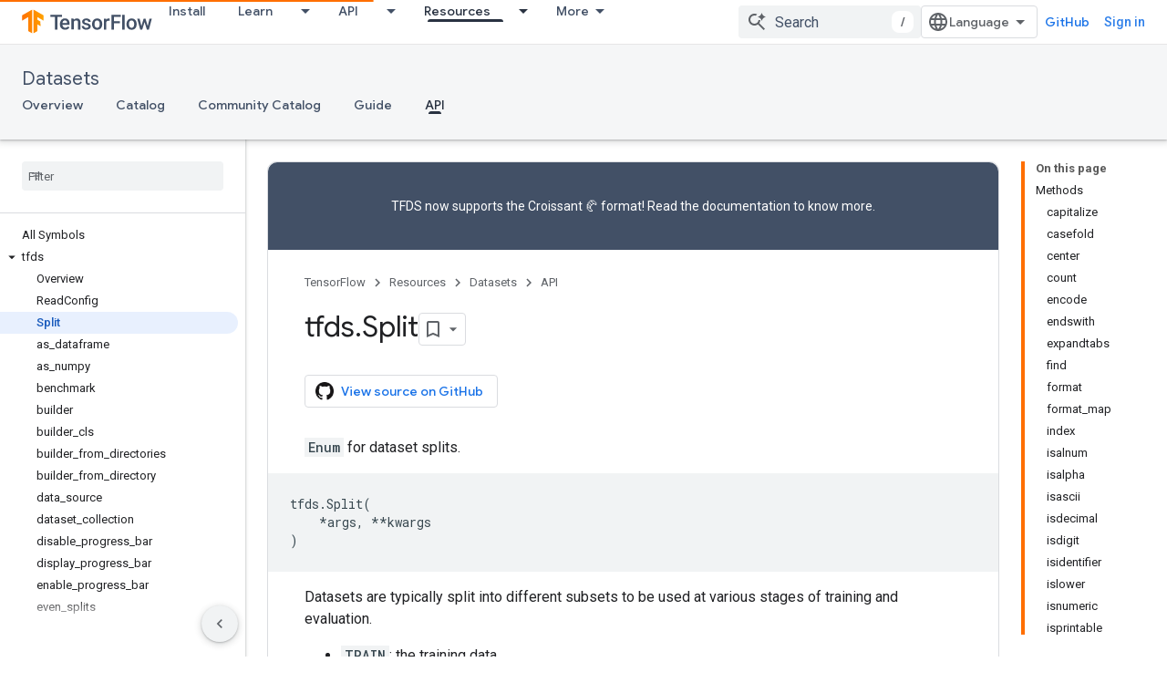

--- FILE ---
content_type: text/html; charset=utf-8
request_url: https://www.tensorflow.org/datasets/api_docs/python/tfds/Split?authuser=1
body_size: 29611
content:









<!doctype html>
<html 
      lang="en"
      dir="ltr">
  <head>
    <meta name="google-signin-client-id" content="157101835696-ooapojlodmuabs2do2vuhhnf90bccmoi.apps.googleusercontent.com"><meta name="google-signin-scope"
          content="profile email https://www.googleapis.com/auth/developerprofiles https://www.googleapis.com/auth/developerprofiles.award https://www.googleapis.com/auth/devprofiles.full_control.firstparty"><meta property="og:site_name" content="TensorFlow">
    <meta property="og:type" content="website"><meta name="theme-color" content="#ff6f00"><meta charset="utf-8">
    <meta content="IE=Edge" http-equiv="X-UA-Compatible">
    <meta name="viewport" content="width=device-width, initial-scale=1">
    

    <link rel="manifest" href="/_pwa/tensorflow/manifest.json"
          crossorigin="use-credentials">
    <link rel="preconnect" href="//www.gstatic.com" crossorigin>
    <link rel="preconnect" href="//fonts.gstatic.com" crossorigin>
    <link rel="preconnect" href="//fonts.googleapis.com" crossorigin>
    <link rel="preconnect" href="//apis.google.com" crossorigin>
    <link rel="preconnect" href="//www.google-analytics.com" crossorigin><link rel="stylesheet" href="//fonts.googleapis.com/css?family=Google+Sans:400,500|Roboto:400,400italic,500,500italic,700,700italic|Roboto+Mono:400,500,700&display=swap">
      <link rel="stylesheet"
            href="//fonts.googleapis.com/css2?family=Material+Icons&family=Material+Symbols+Outlined&display=block"><link rel="stylesheet" href="https://www.gstatic.com/devrel-devsite/prod/v5f5028bd8220352863507a1bacc6e2ea79a725fdb2dd736f205c6da16a3d00d1/tensorflow/css/app.css">
      <link rel="shortcut icon" href="https://www.gstatic.com/devrel-devsite/prod/v5f5028bd8220352863507a1bacc6e2ea79a725fdb2dd736f205c6da16a3d00d1/tensorflow/images/favicon.png">
    <link rel="apple-touch-icon" href="https://www.gstatic.com/devrel-devsite/prod/v5f5028bd8220352863507a1bacc6e2ea79a725fdb2dd736f205c6da16a3d00d1/tensorflow/images/apple-touch-icon-180x180.png"><link rel="canonical" href="https://www.tensorflow.org/datasets/api_docs/python/tfds/Split"><link rel="search" type="application/opensearchdescription+xml"
            title="TensorFlow" href="https://www.tensorflow.org/s/opensearch.xml?authuser=1">
      <link rel="alternate" hreflang="en"
          href="https://www.tensorflow.org/datasets/api_docs/python/tfds/Split" /><link rel="alternate" hreflang="x-default" href="https://www.tensorflow.org/datasets/api_docs/python/tfds/Split" /><title>tfds.Split &nbsp;|&nbsp; TensorFlow Datasets</title>

<meta property="og:title" content="tfds.Split &nbsp;|&nbsp; TensorFlow Datasets"><meta name="description" content="Enum for dataset splits.">
  <meta property="og:description" content="Enum for dataset splits."><meta property="og:url" content="https://www.tensorflow.org/datasets/api_docs/python/tfds/Split"><meta property="og:image" content="https://www.tensorflow.org/static/images/tf_logo_social.png?authuser=1">
  <meta property="og:image:width" content="1200">
  <meta property="og:image:height" content="675"><meta property="og:locale" content="en"><meta name="twitter:card" content="summary_large_image"><script type="application/ld+json">
  {
    "@context": "https://schema.org",
    "@type": "BreadcrumbList",
    "itemListElement": [{
      "@type": "ListItem",
      "position": 1,
      "name": "Datasets",
      "item": "https://www.tensorflow.org/datasets"
    },{
      "@type": "ListItem",
      "position": 2,
      "name": "tfds.Split",
      "item": "https://www.tensorflow.org/datasets/api_docs/python/tfds/Split"
    }]
  }
  </script>
  

  

  

  

  

  


    
      <link rel="stylesheet" href="/extras.css"></head>
  <body class="color-scheme--light"
        template="page"
        theme="tensorflow-theme"
        type="reference"
        
        
        
        layout="docs"
        
        
        
        
        
        display-toc
        pending>
  
    <devsite-progress type="indeterminate" id="app-progress"></devsite-progress>
  
  
    <a href="#main-content" class="skip-link button">
      
      Skip to main content
    </a>
    <section class="devsite-wrapper">
      <devsite-cookie-notification-bar></devsite-cookie-notification-bar><devsite-header role="banner">
  
    





















<div class="devsite-header--inner" data-nosnippet>
  <div class="devsite-top-logo-row-wrapper-wrapper">
    <div class="devsite-top-logo-row-wrapper">
      <div class="devsite-top-logo-row">
        <button type="button" id="devsite-hamburger-menu"
          class="devsite-header-icon-button button-flat material-icons gc-analytics-event"
          data-category="Site-Wide Custom Events"
          data-label="Navigation menu button"
          visually-hidden
          aria-label="Open menu">
        </button>
        
<div class="devsite-product-name-wrapper">

  <a href="/" class="devsite-site-logo-link gc-analytics-event"
   data-category="Site-Wide Custom Events" data-label="Site logo" track-type="globalNav"
   track-name="tensorFlow" track-metadata-position="nav"
   track-metadata-eventDetail="nav">
  
  <picture>
    
    <img src="https://www.gstatic.com/devrel-devsite/prod/v5f5028bd8220352863507a1bacc6e2ea79a725fdb2dd736f205c6da16a3d00d1/tensorflow/images/lockup.svg" class="devsite-site-logo" alt="TensorFlow">
  </picture>
  
</a>



  
  
  <span class="devsite-product-name">
    <ul class="devsite-breadcrumb-list"
  >
  
  <li class="devsite-breadcrumb-item
             ">
    
    
    
      
      
    
  </li>
  
</ul>
  </span>

</div>
        <div class="devsite-top-logo-row-middle">
          <div class="devsite-header-upper-tabs">
            
              
              
  <devsite-tabs class="upper-tabs">

    <nav class="devsite-tabs-wrapper" aria-label="Upper tabs">
      
        
          <tab  >
            
    <a href="https://www.tensorflow.org/install?authuser=1"
    class="devsite-tabs-content gc-analytics-event "
      track-metadata-eventdetail="https://www.tensorflow.org/install?authuser=1"
    
       track-type="nav"
       track-metadata-position="nav - install"
       track-metadata-module="primary nav"
       
       
         
           data-category="Site-Wide Custom Events"
         
           data-label="Tab: Install"
         
           track-name="install"
         
       >
    Install
  
    </a>
    
  
          </tab>
        
      
        
          <tab class="devsite-dropdown
    
    
    
    ">
  
    <a href="https://www.tensorflow.org/learn?authuser=1"
    class="devsite-tabs-content gc-analytics-event "
      track-metadata-eventdetail="https://www.tensorflow.org/learn?authuser=1"
    
       track-type="nav"
       track-metadata-position="nav - learn"
       track-metadata-module="primary nav"
       
       
         
           data-category="Site-Wide Custom Events"
         
           data-label="Tab: Learn"
         
           track-name="learn"
         
       >
    Learn
  
    </a>
    
      <button
         aria-haspopup="menu"
         aria-expanded="false"
         aria-label="Dropdown menu for Learn"
         track-type="nav"
         track-metadata-eventdetail="https://www.tensorflow.org/learn?authuser=1"
         track-metadata-position="nav - learn"
         track-metadata-module="primary nav"
         
          
            data-category="Site-Wide Custom Events"
          
            data-label="Tab: Learn"
          
            track-name="learn"
          
        
         class="devsite-tabs-dropdown-toggle devsite-icon devsite-icon-arrow-drop-down"></button>
    
  
  <div class="devsite-tabs-dropdown" role="menu" aria-label="submenu" hidden>
    
    <div class="devsite-tabs-dropdown-content">
      
        <div class="devsite-tabs-dropdown-column
                    tfo-menu-column-learn">
          
            <ul class="devsite-tabs-dropdown-section
                       ">
              
              
              
                <li class="devsite-nav-item">
                  <a href="https://www.tensorflow.org/learn?authuser=1"
                    
                     track-type="nav"
                     track-metadata-eventdetail="https://www.tensorflow.org/learn?authuser=1"
                     track-metadata-position="nav - learn"
                     track-metadata-module="tertiary nav"
                     
                     tooltip
                  >
                    
                    <div class="devsite-nav-item-title">
                      Introduction
                    </div>
                    
                    <div class="devsite-nav-item-description">
                      New to TensorFlow?
                    </div>
                    
                  </a>
                </li>
              
                <li class="devsite-nav-item">
                  <a href="https://www.tensorflow.org/tutorials?authuser=1"
                    
                     track-type="nav"
                     track-metadata-eventdetail="https://www.tensorflow.org/tutorials?authuser=1"
                     track-metadata-position="nav - learn"
                     track-metadata-module="tertiary nav"
                     
                     tooltip
                  >
                    
                    <div class="devsite-nav-item-title">
                      Tutorials
                    </div>
                    
                    <div class="devsite-nav-item-description">
                      Learn how to use TensorFlow with end-to-end examples
                    </div>
                    
                  </a>
                </li>
              
                <li class="devsite-nav-item">
                  <a href="https://www.tensorflow.org/guide?authuser=1"
                    
                     track-type="nav"
                     track-metadata-eventdetail="https://www.tensorflow.org/guide?authuser=1"
                     track-metadata-position="nav - learn"
                     track-metadata-module="tertiary nav"
                     
                     tooltip
                  >
                    
                    <div class="devsite-nav-item-title">
                      Guide
                    </div>
                    
                    <div class="devsite-nav-item-description">
                      Learn framework concepts and components
                    </div>
                    
                  </a>
                </li>
              
                <li class="devsite-nav-item">
                  <a href="https://www.tensorflow.org/resources/learn-ml?authuser=1"
                    
                     track-type="nav"
                     track-metadata-eventdetail="https://www.tensorflow.org/resources/learn-ml?authuser=1"
                     track-metadata-position="nav - learn"
                     track-metadata-module="tertiary nav"
                     
                     tooltip
                  >
                    
                    <div class="devsite-nav-item-title">
                      Learn ML
                    </div>
                    
                    <div class="devsite-nav-item-description">
                      Educational resources to master your path with TensorFlow
                    </div>
                    
                  </a>
                </li>
              
            </ul>
          
        </div>
      
    </div>
  </div>
</tab>
        
      
        
          <tab class="devsite-dropdown
    
    
    
    ">
  
    <a href="https://www.tensorflow.org/api?authuser=1"
    class="devsite-tabs-content gc-analytics-event "
      track-metadata-eventdetail="https://www.tensorflow.org/api?authuser=1"
    
       track-type="nav"
       track-metadata-position="nav - api"
       track-metadata-module="primary nav"
       
       
         
           data-category="Site-Wide Custom Events"
         
           data-label="Tab: API"
         
           track-name="api"
         
       >
    API
  
    </a>
    
      <button
         aria-haspopup="menu"
         aria-expanded="false"
         aria-label="Dropdown menu for API"
         track-type="nav"
         track-metadata-eventdetail="https://www.tensorflow.org/api?authuser=1"
         track-metadata-position="nav - api"
         track-metadata-module="primary nav"
         
          
            data-category="Site-Wide Custom Events"
          
            data-label="Tab: API"
          
            track-name="api"
          
        
         class="devsite-tabs-dropdown-toggle devsite-icon devsite-icon-arrow-drop-down"></button>
    
  
  <div class="devsite-tabs-dropdown" role="menu" aria-label="submenu" hidden>
    
    <div class="devsite-tabs-dropdown-content">
      
        <div class="devsite-tabs-dropdown-column
                    ">
          
            <ul class="devsite-tabs-dropdown-section
                       ">
              
              
              
                <li class="devsite-nav-item">
                  <a href="https://www.tensorflow.org/api/stable?authuser=1"
                    
                     track-type="nav"
                     track-metadata-eventdetail="https://www.tensorflow.org/api/stable?authuser=1"
                     track-metadata-position="nav - api"
                     track-metadata-module="tertiary nav"
                     
                     tooltip
                  >
                    
                    <div class="devsite-nav-item-title">
                      TensorFlow (v2.16.1)
                    </div>
                    
                  </a>
                </li>
              
                <li class="devsite-nav-item">
                  <a href="https://www.tensorflow.org/versions?authuser=1"
                    
                     track-type="nav"
                     track-metadata-eventdetail="https://www.tensorflow.org/versions?authuser=1"
                     track-metadata-position="nav - api"
                     track-metadata-module="tertiary nav"
                     
                     tooltip
                  >
                    
                    <div class="devsite-nav-item-title">
                      Versions…
                    </div>
                    
                  </a>
                </li>
              
            </ul>
          
        </div>
      
        <div class="devsite-tabs-dropdown-column
                    ">
          
            <ul class="devsite-tabs-dropdown-section
                       ">
              
              
              
                <li class="devsite-nav-item">
                  <a href="https://js.tensorflow.org/api/latest/?authuser=1"
                    
                     track-type="nav"
                     track-metadata-eventdetail="https://js.tensorflow.org/api/latest/?authuser=1"
                     track-metadata-position="nav - api"
                     track-metadata-module="tertiary nav"
                     
                     tooltip
                  >
                    
                    <div class="devsite-nav-item-title">
                      TensorFlow.js
                    </div>
                    
                  </a>
                </li>
              
                <li class="devsite-nav-item">
                  <a href="https://www.tensorflow.org/lite/api_docs?authuser=1"
                    
                     track-type="nav"
                     track-metadata-eventdetail="https://www.tensorflow.org/lite/api_docs?authuser=1"
                     track-metadata-position="nav - api"
                     track-metadata-module="tertiary nav"
                     
                     tooltip
                  >
                    
                    <div class="devsite-nav-item-title">
                      TensorFlow Lite
                    </div>
                    
                  </a>
                </li>
              
                <li class="devsite-nav-item">
                  <a href="https://www.tensorflow.org/tfx/api_docs?authuser=1"
                    
                     track-type="nav"
                     track-metadata-eventdetail="https://www.tensorflow.org/tfx/api_docs?authuser=1"
                     track-metadata-position="nav - api"
                     track-metadata-module="tertiary nav"
                     
                     tooltip
                  >
                    
                    <div class="devsite-nav-item-title">
                      TFX
                    </div>
                    
                  </a>
                </li>
              
            </ul>
          
        </div>
      
    </div>
  </div>
</tab>
        
      
        
          <tab class="devsite-dropdown
    
    devsite-active
    
    ">
  
    <a href="https://www.tensorflow.org/resources?authuser=1"
    class="devsite-tabs-content gc-analytics-event "
      track-metadata-eventdetail="https://www.tensorflow.org/resources?authuser=1"
    
       track-type="nav"
       track-metadata-position="nav - resources"
       track-metadata-module="primary nav"
       aria-label="Resources, selected" 
       
         
           data-category="Site-Wide Custom Events"
         
           data-label="Tab: Resources"
         
           track-name="resources"
         
       >
    Resources
  
    </a>
    
      <button
         aria-haspopup="menu"
         aria-expanded="false"
         aria-label="Dropdown menu for Resources"
         track-type="nav"
         track-metadata-eventdetail="https://www.tensorflow.org/resources?authuser=1"
         track-metadata-position="nav - resources"
         track-metadata-module="primary nav"
         
          
            data-category="Site-Wide Custom Events"
          
            data-label="Tab: Resources"
          
            track-name="resources"
          
        
         class="devsite-tabs-dropdown-toggle devsite-icon devsite-icon-arrow-drop-down"></button>
    
  
  <div class="devsite-tabs-dropdown" role="menu" aria-label="submenu" hidden>
    
    <div class="devsite-tabs-dropdown-content">
      
        <div class="devsite-tabs-dropdown-column
                    ">
          
            <ul class="devsite-tabs-dropdown-section
                       ">
              
                <li class="devsite-nav-title" role="heading" tooltip>LIBRARIES</li>
              
              
              
                <li class="devsite-nav-item">
                  <a href="https://www.tensorflow.org/js?authuser=1"
                    
                     track-type="nav"
                     track-metadata-eventdetail="https://www.tensorflow.org/js?authuser=1"
                     track-metadata-position="nav - resources"
                     track-metadata-module="tertiary nav"
                     
                       track-metadata-module_headline="libraries"
                     
                     tooltip
                  >
                    
                    <div class="devsite-nav-item-title">
                      TensorFlow.js
                    </div>
                    
                    <div class="devsite-nav-item-description">
                      Develop web ML applications in JavaScript
                    </div>
                    
                  </a>
                </li>
              
                <li class="devsite-nav-item">
                  <a href="https://www.tensorflow.org/lite?authuser=1"
                    
                     track-type="nav"
                     track-metadata-eventdetail="https://www.tensorflow.org/lite?authuser=1"
                     track-metadata-position="nav - resources"
                     track-metadata-module="tertiary nav"
                     
                       track-metadata-module_headline="libraries"
                     
                     tooltip
                  >
                    
                    <div class="devsite-nav-item-title">
                      TensorFlow Lite
                    </div>
                    
                    <div class="devsite-nav-item-description">
                      Deploy ML on mobile, microcontrollers and other edge devices
                    </div>
                    
                  </a>
                </li>
              
                <li class="devsite-nav-item">
                  <a href="https://www.tensorflow.org/tfx?authuser=1"
                    
                     track-type="nav"
                     track-metadata-eventdetail="https://www.tensorflow.org/tfx?authuser=1"
                     track-metadata-position="nav - resources"
                     track-metadata-module="tertiary nav"
                     
                       track-metadata-module_headline="libraries"
                     
                     tooltip
                  >
                    
                    <div class="devsite-nav-item-title">
                      TFX
                    </div>
                    
                    <div class="devsite-nav-item-description">
                      Build production ML pipelines
                    </div>
                    
                  </a>
                </li>
              
                <li class="devsite-nav-item">
                  <a href="https://www.tensorflow.org/resources/libraries-extensions?authuser=1"
                    
                     track-type="nav"
                     track-metadata-eventdetail="https://www.tensorflow.org/resources/libraries-extensions?authuser=1"
                     track-metadata-position="nav - resources"
                     track-metadata-module="tertiary nav"
                     
                       track-metadata-module_headline="libraries"
                     
                     tooltip
                  >
                    
                    <div class="devsite-nav-item-title">
                      All libraries
                    </div>
                    
                    <div class="devsite-nav-item-description">
                      Create advanced models and extend TensorFlow
                    </div>
                    
                  </a>
                </li>
              
            </ul>
          
        </div>
      
        <div class="devsite-tabs-dropdown-column
                    ">
          
            <ul class="devsite-tabs-dropdown-section
                       ">
              
                <li class="devsite-nav-title" role="heading" tooltip>RESOURCES</li>
              
              
              
                <li class="devsite-nav-item">
                  <a href="https://www.tensorflow.org/resources/models-datasets?authuser=1"
                    
                     track-type="nav"
                     track-metadata-eventdetail="https://www.tensorflow.org/resources/models-datasets?authuser=1"
                     track-metadata-position="nav - resources"
                     track-metadata-module="tertiary nav"
                     
                       track-metadata-module_headline="resources"
                     
                     tooltip
                  >
                    
                    <div class="devsite-nav-item-title">
                      Models & datasets
                    </div>
                    
                    <div class="devsite-nav-item-description">
                      Pre-trained models and datasets built by Google and the community
                    </div>
                    
                  </a>
                </li>
              
                <li class="devsite-nav-item">
                  <a href="https://www.tensorflow.org/resources/tools?authuser=1"
                    
                     track-type="nav"
                     track-metadata-eventdetail="https://www.tensorflow.org/resources/tools?authuser=1"
                     track-metadata-position="nav - resources"
                     track-metadata-module="tertiary nav"
                     
                       track-metadata-module_headline="resources"
                     
                     tooltip
                  >
                    
                    <div class="devsite-nav-item-title">
                      Tools
                    </div>
                    
                    <div class="devsite-nav-item-description">
                      Tools to support and accelerate TensorFlow workflows
                    </div>
                    
                  </a>
                </li>
              
                <li class="devsite-nav-item">
                  <a href="https://www.tensorflow.org/responsible_ai?authuser=1"
                    
                     track-type="nav"
                     track-metadata-eventdetail="https://www.tensorflow.org/responsible_ai?authuser=1"
                     track-metadata-position="nav - resources"
                     track-metadata-module="tertiary nav"
                     
                       track-metadata-module_headline="resources"
                     
                     tooltip
                  >
                    
                    <div class="devsite-nav-item-title">
                      Responsible AI
                    </div>
                    
                    <div class="devsite-nav-item-description">
                      Resources for every stage of the ML workflow
                    </div>
                    
                  </a>
                </li>
              
                <li class="devsite-nav-item">
                  <a href="https://www.tensorflow.org/resources/recommendation-systems?authuser=1"
                    
                     track-type="nav"
                     track-metadata-eventdetail="https://www.tensorflow.org/resources/recommendation-systems?authuser=1"
                     track-metadata-position="nav - resources"
                     track-metadata-module="tertiary nav"
                     
                       track-metadata-module_headline="resources"
                     
                     tooltip
                  >
                    
                    <div class="devsite-nav-item-title">
                      Recommendation systems
                    </div>
                    
                    <div class="devsite-nav-item-description">
                      Build recommendation systems with open source tools
                    </div>
                    
                  </a>
                </li>
              
            </ul>
          
        </div>
      
    </div>
  </div>
</tab>
        
      
        
          <tab class="devsite-dropdown
    
    
    
    ">
  
    <a href="https://www.tensorflow.org/community?authuser=1"
    class="devsite-tabs-content gc-analytics-event "
      track-metadata-eventdetail="https://www.tensorflow.org/community?authuser=1"
    
       track-type="nav"
       track-metadata-position="nav - community"
       track-metadata-module="primary nav"
       
       
         
           data-category="Site-Wide Custom Events"
         
           data-label="Tab: Community"
         
           track-name="community"
         
       >
    Community
  
    </a>
    
      <button
         aria-haspopup="menu"
         aria-expanded="false"
         aria-label="Dropdown menu for Community"
         track-type="nav"
         track-metadata-eventdetail="https://www.tensorflow.org/community?authuser=1"
         track-metadata-position="nav - community"
         track-metadata-module="primary nav"
         
          
            data-category="Site-Wide Custom Events"
          
            data-label="Tab: Community"
          
            track-name="community"
          
        
         class="devsite-tabs-dropdown-toggle devsite-icon devsite-icon-arrow-drop-down"></button>
    
  
  <div class="devsite-tabs-dropdown" role="menu" aria-label="submenu" hidden>
    
    <div class="devsite-tabs-dropdown-content">
      
        <div class="devsite-tabs-dropdown-column
                    ">
          
            <ul class="devsite-tabs-dropdown-section
                       ">
              
              
              
                <li class="devsite-nav-item">
                  <a href="https://www.tensorflow.org/community/groups?authuser=1"
                    
                     track-type="nav"
                     track-metadata-eventdetail="https://www.tensorflow.org/community/groups?authuser=1"
                     track-metadata-position="nav - community"
                     track-metadata-module="tertiary nav"
                     
                     tooltip
                  >
                    
                    <div class="devsite-nav-item-title">
                      Groups
                    </div>
                    
                    <div class="devsite-nav-item-description">
                      User groups, interest groups and mailing lists
                    </div>
                    
                  </a>
                </li>
              
                <li class="devsite-nav-item">
                  <a href="https://www.tensorflow.org/community/contribute?authuser=1"
                    
                     track-type="nav"
                     track-metadata-eventdetail="https://www.tensorflow.org/community/contribute?authuser=1"
                     track-metadata-position="nav - community"
                     track-metadata-module="tertiary nav"
                     
                     tooltip
                  >
                    
                    <div class="devsite-nav-item-title">
                      Contribute
                    </div>
                    
                    <div class="devsite-nav-item-description">
                      Guide for contributing to code and documentation
                    </div>
                    
                  </a>
                </li>
              
                <li class="devsite-nav-item">
                  <a href="https://blog.tensorflow.org/?authuser=1"
                    
                     track-type="nav"
                     track-metadata-eventdetail="https://blog.tensorflow.org/?authuser=1"
                     track-metadata-position="nav - community"
                     track-metadata-module="tertiary nav"
                     
                     tooltip
                  >
                    
                    <div class="devsite-nav-item-title">
                      Blog
                    </div>
                    
                    <div class="devsite-nav-item-description">
                      Stay up to date with all things TensorFlow
                    </div>
                    
                  </a>
                </li>
              
                <li class="devsite-nav-item">
                  <a href="https://discuss.tensorflow.org?authuser=1"
                    
                     track-type="nav"
                     track-metadata-eventdetail="https://discuss.tensorflow.org?authuser=1"
                     track-metadata-position="nav - community"
                     track-metadata-module="tertiary nav"
                     
                     tooltip
                  >
                    
                    <div class="devsite-nav-item-title">
                      Forum
                    </div>
                    
                    <div class="devsite-nav-item-description">
                      Discussion platform for the TensorFlow community
                    </div>
                    
                  </a>
                </li>
              
            </ul>
          
        </div>
      
    </div>
  </div>
</tab>
        
      
        
          <tab class="devsite-dropdown
    
    
    
    ">
  
    <a href="https://www.tensorflow.org/about?authuser=1"
    class="devsite-tabs-content gc-analytics-event "
      track-metadata-eventdetail="https://www.tensorflow.org/about?authuser=1"
    
       track-type="nav"
       track-metadata-position="nav - why tensorflow"
       track-metadata-module="primary nav"
       
       
         
           data-category="Site-Wide Custom Events"
         
           data-label="Tab: Why TensorFlow"
         
           track-name="why tensorflow"
         
       >
    Why TensorFlow
  
    </a>
    
      <button
         aria-haspopup="menu"
         aria-expanded="false"
         aria-label="Dropdown menu for Why TensorFlow"
         track-type="nav"
         track-metadata-eventdetail="https://www.tensorflow.org/about?authuser=1"
         track-metadata-position="nav - why tensorflow"
         track-metadata-module="primary nav"
         
          
            data-category="Site-Wide Custom Events"
          
            data-label="Tab: Why TensorFlow"
          
            track-name="why tensorflow"
          
        
         class="devsite-tabs-dropdown-toggle devsite-icon devsite-icon-arrow-drop-down"></button>
    
  
  <div class="devsite-tabs-dropdown" role="menu" aria-label="submenu" hidden>
    
    <div class="devsite-tabs-dropdown-content">
      
        <div class="devsite-tabs-dropdown-column
                    ">
          
            <ul class="devsite-tabs-dropdown-section
                       ">
              
              
              
                <li class="devsite-nav-item">
                  <a href="https://www.tensorflow.org/about?authuser=1"
                    
                     track-type="nav"
                     track-metadata-eventdetail="https://www.tensorflow.org/about?authuser=1"
                     track-metadata-position="nav - why tensorflow"
                     track-metadata-module="tertiary nav"
                     
                     tooltip
                  >
                    
                    <div class="devsite-nav-item-title">
                      About
                    </div>
                    
                  </a>
                </li>
              
                <li class="devsite-nav-item">
                  <a href="https://www.tensorflow.org/about/case-studies?authuser=1"
                    
                     track-type="nav"
                     track-metadata-eventdetail="https://www.tensorflow.org/about/case-studies?authuser=1"
                     track-metadata-position="nav - why tensorflow"
                     track-metadata-module="tertiary nav"
                     
                     tooltip
                  >
                    
                    <div class="devsite-nav-item-title">
                      Case studies
                    </div>
                    
                  </a>
                </li>
              
            </ul>
          
        </div>
      
    </div>
  </div>
</tab>
        
      
    </nav>

  </devsite-tabs>

            
           </div>
          
<devsite-search
    enable-signin
    enable-search
    enable-suggestions
      enable-query-completion
    
    enable-search-summaries
    project-name="TensorFlow Datasets"
    tenant-name="TensorFlow"
    
    
    
    
    
    >
  <form class="devsite-search-form" action="https://www.tensorflow.org/s/results?authuser=1" method="GET">
    <div class="devsite-search-container">
      <button type="button"
              search-open
              class="devsite-search-button devsite-header-icon-button button-flat material-icons"
              
              aria-label="Open search"></button>
      <div class="devsite-searchbox">
        <input
          aria-activedescendant=""
          aria-autocomplete="list"
          
          aria-label="Search"
          aria-expanded="false"
          aria-haspopup="listbox"
          autocomplete="off"
          class="devsite-search-field devsite-search-query"
          name="q"
          
          placeholder="Search"
          role="combobox"
          type="text"
          value=""
          >
          <div class="devsite-search-image material-icons" aria-hidden="true">
            
              <svg class="devsite-search-ai-image" width="24" height="24" viewBox="0 0 24 24" fill="none" xmlns="http://www.w3.org/2000/svg">
                  <g clip-path="url(#clip0_6641_386)">
                    <path d="M19.6 21L13.3 14.7C12.8 15.1 12.225 15.4167 11.575 15.65C10.925 15.8833 10.2333 16 9.5 16C7.68333 16 6.14167 15.375 4.875 14.125C3.625 12.8583 3 11.3167 3 9.5C3 7.68333 3.625 6.15 4.875 4.9C6.14167 3.63333 7.68333 3 9.5 3C10.0167 3 10.5167 3.05833 11 3.175C11.4833 3.275 11.9417 3.43333 12.375 3.65L10.825 5.2C10.6083 5.13333 10.3917 5.08333 10.175 5.05C9.95833 5.01667 9.73333 5 9.5 5C8.25 5 7.18333 5.44167 6.3 6.325C5.43333 7.19167 5 8.25 5 9.5C5 10.75 5.43333 11.8167 6.3 12.7C7.18333 13.5667 8.25 14 9.5 14C10.6667 14 11.6667 13.625 12.5 12.875C13.35 12.1083 13.8417 11.15 13.975 10H15.975C15.925 10.6333 15.7833 11.2333 15.55 11.8C15.3333 12.3667 15.05 12.8667 14.7 13.3L21 19.6L19.6 21ZM17.5 12C17.5 10.4667 16.9667 9.16667 15.9 8.1C14.8333 7.03333 13.5333 6.5 12 6.5C13.5333 6.5 14.8333 5.96667 15.9 4.9C16.9667 3.83333 17.5 2.53333 17.5 0.999999C17.5 2.53333 18.0333 3.83333 19.1 4.9C20.1667 5.96667 21.4667 6.5 23 6.5C21.4667 6.5 20.1667 7.03333 19.1 8.1C18.0333 9.16667 17.5 10.4667 17.5 12Z" fill="#5F6368"/>
                  </g>
                <defs>
                <clipPath id="clip0_6641_386">
                <rect width="24" height="24" fill="white"/>
                </clipPath>
                </defs>
              </svg>
            
          </div>
          <div class="devsite-search-shortcut-icon-container" aria-hidden="true">
            <kbd class="devsite-search-shortcut-icon">/</kbd>
          </div>
      </div>
    </div>
  </form>
  <button type="button"
          search-close
          class="devsite-search-button devsite-header-icon-button button-flat material-icons"
          
          aria-label="Close search"></button>
</devsite-search>

        </div>

        

          

          

          

          
<devsite-language-selector>
  <ul role="presentation">
    
    
    <li role="presentation">
      <a role="menuitem" lang="en"
        >English</a>
    </li>
    
    <li role="presentation">
      <a role="menuitem" lang="zh_cn"
        >中文 – 简体</a>
    </li>
    
  </ul>
</devsite-language-selector>


          
            <a class="devsite-header-link devsite-top-button button gc-analytics-event "
    href="//github.com/tensorflow"
    data-category="Site-Wide Custom Events"
    data-label="Site header link: GitHub"
    >
  GitHub
</a>
          

        

        
          <devsite-user 
                        
                        
                          enable-profiles
                        
                        
                        id="devsite-user">
            
              
              <span class="button devsite-top-button" aria-hidden="true" visually-hidden>Sign in</span>
            
          </devsite-user>
        
        
        
      </div>
    </div>
  </div>



  <div class="devsite-collapsible-section
    ">
    <div class="devsite-header-background">
      
        
          <div class="devsite-product-id-row"
           >
            <div class="devsite-product-description-row">
              
                
                <div class="devsite-product-id">
                  
                  
                  
                    <ul class="devsite-breadcrumb-list"
  >
  
  <li class="devsite-breadcrumb-item
             ">
    
    
    
      
        
  <a href="https://www.tensorflow.org/datasets?authuser=1"
      
        class="devsite-breadcrumb-link gc-analytics-event"
      
        data-category="Site-Wide Custom Events"
      
        data-label="Lower Header"
      
        data-value="1"
      
        track-type="globalNav"
      
        track-name="breadcrumb"
      
        track-metadata-position="1"
      
        track-metadata-eventdetail="TensorFlow Datasets"
      
    >
    
          Datasets
        
  </a>
  
      
    
  </li>
  
</ul>
                </div>
                
              
              
            </div>
            
          </div>
          
        
      
      
        <div class="devsite-doc-set-nav-row">
          
          
            
            
  <devsite-tabs class="lower-tabs">

    <nav class="devsite-tabs-wrapper" aria-label="Lower tabs">
      
        
          <tab  >
            
    <a href="https://www.tensorflow.org/datasets?authuser=1"
    class="devsite-tabs-content gc-analytics-event "
      track-metadata-eventdetail="https://www.tensorflow.org/datasets?authuser=1"
    
       track-type="nav"
       track-metadata-position="nav - overview"
       track-metadata-module="primary nav"
       
       
         
           data-category="Site-Wide Custom Events"
         
           data-label="Tab: Overview"
         
           track-name="overview"
         
       >
    Overview
  
    </a>
    
  
          </tab>
        
      
        
          <tab  >
            
    <a href="https://www.tensorflow.org/datasets/catalog/overview?authuser=1"
    class="devsite-tabs-content gc-analytics-event "
      track-metadata-eventdetail="https://www.tensorflow.org/datasets/catalog/overview?authuser=1"
    
       track-type="nav"
       track-metadata-position="nav - catalog"
       track-metadata-module="primary nav"
       
       
         
           data-category="Site-Wide Custom Events"
         
           data-label="Tab: Catalog"
         
           track-name="catalog"
         
       >
    Catalog
  
    </a>
    
  
          </tab>
        
      
        
          <tab  >
            
    <a href="https://www.tensorflow.org/datasets/community_catalog/overview?authuser=1"
    class="devsite-tabs-content gc-analytics-event "
      track-metadata-eventdetail="https://www.tensorflow.org/datasets/community_catalog/overview?authuser=1"
    
       track-type="nav"
       track-metadata-position="nav - community catalog"
       track-metadata-module="primary nav"
       
       
         
           data-category="Site-Wide Custom Events"
         
           data-label="Tab: Community Catalog"
         
           track-name="community catalog"
         
       >
    Community Catalog
  
    </a>
    
  
          </tab>
        
      
        
          <tab  >
            
    <a href="https://www.tensorflow.org/datasets/overview?authuser=1"
    class="devsite-tabs-content gc-analytics-event "
      track-metadata-eventdetail="https://www.tensorflow.org/datasets/overview?authuser=1"
    
       track-type="nav"
       track-metadata-position="nav - guide"
       track-metadata-module="primary nav"
       
       
         
           data-category="Site-Wide Custom Events"
         
           data-label="Tab: Guide"
         
           track-name="guide"
         
       >
    Guide
  
    </a>
    
  
          </tab>
        
      
        
          <tab  class="devsite-active">
            
    <a href="https://www.tensorflow.org/datasets/api_docs/python/tfds/all_symbols?authuser=1"
    class="devsite-tabs-content gc-analytics-event "
      track-metadata-eventdetail="https://www.tensorflow.org/datasets/api_docs/python/tfds/all_symbols?authuser=1"
    
       track-type="nav"
       track-metadata-position="nav - api"
       track-metadata-module="primary nav"
       aria-label="API, selected" 
       
         
           data-category="Site-Wide Custom Events"
         
           data-label="Tab: API"
         
           track-name="api"
         
       >
    API
  
    </a>
    
  
          </tab>
        
      
    </nav>

  </devsite-tabs>

          
          
        </div>
      
    </div>
  </div>

</div>



  

  
</devsite-header>
      <devsite-book-nav scrollbars >
        
          





















<div class="devsite-book-nav-filter"
     >
  <span class="filter-list-icon material-icons" aria-hidden="true"></span>
  <input type="text"
         placeholder="Filter"
         
         aria-label="Type to filter"
         role="searchbox">
  
  <span class="filter-clear-button hidden"
        data-title="Clear filter"
        aria-label="Clear filter"
        role="button"
        tabindex="0"></span>
</div>

<nav class="devsite-book-nav devsite-nav nocontent"
     aria-label="Side menu">
  <div class="devsite-mobile-header">
    <button type="button"
            id="devsite-close-nav"
            class="devsite-header-icon-button button-flat material-icons gc-analytics-event"
            data-category="Site-Wide Custom Events"
            data-label="Close navigation"
            aria-label="Close navigation">
    </button>
    <div class="devsite-product-name-wrapper">

  <a href="/" class="devsite-site-logo-link gc-analytics-event"
   data-category="Site-Wide Custom Events" data-label="Site logo" track-type="globalNav"
   track-name="tensorFlow" track-metadata-position="nav"
   track-metadata-eventDetail="nav">
  
  <picture>
    
    <img src="https://www.gstatic.com/devrel-devsite/prod/v5f5028bd8220352863507a1bacc6e2ea79a725fdb2dd736f205c6da16a3d00d1/tensorflow/images/lockup.svg" class="devsite-site-logo" alt="TensorFlow">
  </picture>
  
</a>


  
      <span class="devsite-product-name">
        
        
        <ul class="devsite-breadcrumb-list"
  >
  
  <li class="devsite-breadcrumb-item
             ">
    
    
    
      
      
    
  </li>
  
</ul>
      </span>
    

</div>
  </div>

  <div class="devsite-book-nav-wrapper">
    <div class="devsite-mobile-nav-top">
      
        <ul class="devsite-nav-list">
          
            <li class="devsite-nav-item">
              
  
  <a href="/install"
    
       class="devsite-nav-title gc-analytics-event
              
              "
    

    
      
        data-category="Site-Wide Custom Events"
      
        data-label="Tab: Install"
      
        track-name="install"
      
    
     data-category="Site-Wide Custom Events"
     data-label="Responsive Tab: Install"
     track-type="globalNav"
     track-metadata-eventDetail="globalMenu"
     track-metadata-position="nav">
  
    <span class="devsite-nav-text" tooltip >
      Install
   </span>
    
  
  </a>
  

  
              
            </li>
          
            <li class="devsite-nav-item">
              
  
  <a href="/learn"
    
       class="devsite-nav-title gc-analytics-event
              
              "
    

    
      
        data-category="Site-Wide Custom Events"
      
        data-label="Tab: Learn"
      
        track-name="learn"
      
    
     data-category="Site-Wide Custom Events"
     data-label="Responsive Tab: Learn"
     track-type="globalNav"
     track-metadata-eventDetail="globalMenu"
     track-metadata-position="nav">
  
    <span class="devsite-nav-text" tooltip >
      Learn
   </span>
    
  
  </a>
  

  
    <ul class="devsite-nav-responsive-tabs devsite-nav-has-menu
               ">
      
<li class="devsite-nav-item">

  
  <span
    
       class="devsite-nav-title"
       tooltip
    
    
      
        data-category="Site-Wide Custom Events"
      
        data-label="Tab: Learn"
      
        track-name="learn"
      
    >
  
    <span class="devsite-nav-text" tooltip menu="Learn">
      More
   </span>
    
    <span class="devsite-nav-icon material-icons" data-icon="forward"
          menu="Learn">
    </span>
    
  
  </span>
  

</li>

    </ul>
  
              
            </li>
          
            <li class="devsite-nav-item">
              
  
  <a href="/api"
    
       class="devsite-nav-title gc-analytics-event
              
              "
    

    
      
        data-category="Site-Wide Custom Events"
      
        data-label="Tab: API"
      
        track-name="api"
      
    
     data-category="Site-Wide Custom Events"
     data-label="Responsive Tab: API"
     track-type="globalNav"
     track-metadata-eventDetail="globalMenu"
     track-metadata-position="nav">
  
    <span class="devsite-nav-text" tooltip >
      API
   </span>
    
  
  </a>
  

  
    <ul class="devsite-nav-responsive-tabs devsite-nav-has-menu
               ">
      
<li class="devsite-nav-item">

  
  <span
    
       class="devsite-nav-title"
       tooltip
    
    
      
        data-category="Site-Wide Custom Events"
      
        data-label="Tab: API"
      
        track-name="api"
      
    >
  
    <span class="devsite-nav-text" tooltip menu="API">
      More
   </span>
    
    <span class="devsite-nav-icon material-icons" data-icon="forward"
          menu="API">
    </span>
    
  
  </span>
  

</li>

    </ul>
  
              
            </li>
          
            <li class="devsite-nav-item">
              
  
  <a href="/resources"
    
       class="devsite-nav-title gc-analytics-event
              
              devsite-nav-active"
    

    
      
        data-category="Site-Wide Custom Events"
      
        data-label="Tab: Resources"
      
        track-name="resources"
      
    
     data-category="Site-Wide Custom Events"
     data-label="Responsive Tab: Resources"
     track-type="globalNav"
     track-metadata-eventDetail="globalMenu"
     track-metadata-position="nav">
  
    <span class="devsite-nav-text" tooltip >
      Resources
   </span>
    
  
  </a>
  

  
    <ul class="devsite-nav-responsive-tabs devsite-nav-has-menu
               ">
      
<li class="devsite-nav-item">

  
  <span
    
       class="devsite-nav-title"
       tooltip
    
    
      
        data-category="Site-Wide Custom Events"
      
        data-label="Tab: Resources"
      
        track-name="resources"
      
    >
  
    <span class="devsite-nav-text" tooltip menu="Resources">
      More
   </span>
    
    <span class="devsite-nav-icon material-icons" data-icon="forward"
          menu="Resources">
    </span>
    
  
  </span>
  

</li>

    </ul>
  
              
                <ul class="devsite-nav-responsive-tabs">
                  
                    
                    
                    
                    <li class="devsite-nav-item">
                      
  
  <a href="/datasets"
    
       class="devsite-nav-title gc-analytics-event
              
              "
    

    
      
        data-category="Site-Wide Custom Events"
      
        data-label="Tab: Overview"
      
        track-name="overview"
      
    
     data-category="Site-Wide Custom Events"
     data-label="Responsive Tab: Overview"
     track-type="globalNav"
     track-metadata-eventDetail="globalMenu"
     track-metadata-position="nav">
  
    <span class="devsite-nav-text" tooltip >
      Overview
   </span>
    
  
  </a>
  

  
                    </li>
                  
                    
                    
                    
                    <li class="devsite-nav-item">
                      
  
  <a href="/datasets/catalog/overview"
    
       class="devsite-nav-title gc-analytics-event
              
              "
    

    
      
        data-category="Site-Wide Custom Events"
      
        data-label="Tab: Catalog"
      
        track-name="catalog"
      
    
     data-category="Site-Wide Custom Events"
     data-label="Responsive Tab: Catalog"
     track-type="globalNav"
     track-metadata-eventDetail="globalMenu"
     track-metadata-position="nav">
  
    <span class="devsite-nav-text" tooltip >
      Catalog
   </span>
    
  
  </a>
  

  
                    </li>
                  
                    
                    
                    
                    <li class="devsite-nav-item">
                      
  
  <a href="/datasets/community_catalog/overview"
    
       class="devsite-nav-title gc-analytics-event
              
              "
    

    
      
        data-category="Site-Wide Custom Events"
      
        data-label="Tab: Community Catalog"
      
        track-name="community catalog"
      
    
     data-category="Site-Wide Custom Events"
     data-label="Responsive Tab: Community Catalog"
     track-type="globalNav"
     track-metadata-eventDetail="globalMenu"
     track-metadata-position="nav">
  
    <span class="devsite-nav-text" tooltip >
      Community Catalog
   </span>
    
  
  </a>
  

  
                    </li>
                  
                    
                    
                    
                    <li class="devsite-nav-item">
                      
  
  <a href="/datasets/overview"
    
       class="devsite-nav-title gc-analytics-event
              
              "
    

    
      
        data-category="Site-Wide Custom Events"
      
        data-label="Tab: Guide"
      
        track-name="guide"
      
    
     data-category="Site-Wide Custom Events"
     data-label="Responsive Tab: Guide"
     track-type="globalNav"
     track-metadata-eventDetail="globalMenu"
     track-metadata-position="nav">
  
    <span class="devsite-nav-text" tooltip >
      Guide
   </span>
    
  
  </a>
  

  
                    </li>
                  
                    
                    
                    
                    <li class="devsite-nav-item">
                      
  
  <a href="/datasets/api_docs/python/tfds/all_symbols"
    
       class="devsite-nav-title gc-analytics-event
              
              devsite-nav-active"
    

    
      
        data-category="Site-Wide Custom Events"
      
        data-label="Tab: API"
      
        track-name="api"
      
    
     data-category="Site-Wide Custom Events"
     data-label="Responsive Tab: API"
     track-type="globalNav"
     track-metadata-eventDetail="globalMenu"
     track-metadata-position="nav">
  
    <span class="devsite-nav-text" tooltip menu="_book">
      API
   </span>
    
  
  </a>
  

  
                    </li>
                  
                </ul>
              
            </li>
          
            <li class="devsite-nav-item">
              
  
  <a href="/community"
    
       class="devsite-nav-title gc-analytics-event
              
              "
    

    
      
        data-category="Site-Wide Custom Events"
      
        data-label="Tab: Community"
      
        track-name="community"
      
    
     data-category="Site-Wide Custom Events"
     data-label="Responsive Tab: Community"
     track-type="globalNav"
     track-metadata-eventDetail="globalMenu"
     track-metadata-position="nav">
  
    <span class="devsite-nav-text" tooltip >
      Community
   </span>
    
  
  </a>
  

  
    <ul class="devsite-nav-responsive-tabs devsite-nav-has-menu
               ">
      
<li class="devsite-nav-item">

  
  <span
    
       class="devsite-nav-title"
       tooltip
    
    
      
        data-category="Site-Wide Custom Events"
      
        data-label="Tab: Community"
      
        track-name="community"
      
    >
  
    <span class="devsite-nav-text" tooltip menu="Community">
      More
   </span>
    
    <span class="devsite-nav-icon material-icons" data-icon="forward"
          menu="Community">
    </span>
    
  
  </span>
  

</li>

    </ul>
  
              
            </li>
          
            <li class="devsite-nav-item">
              
  
  <a href="/about"
    
       class="devsite-nav-title gc-analytics-event
              
              "
    

    
      
        data-category="Site-Wide Custom Events"
      
        data-label="Tab: Why TensorFlow"
      
        track-name="why tensorflow"
      
    
     data-category="Site-Wide Custom Events"
     data-label="Responsive Tab: Why TensorFlow"
     track-type="globalNav"
     track-metadata-eventDetail="globalMenu"
     track-metadata-position="nav">
  
    <span class="devsite-nav-text" tooltip >
      Why TensorFlow
   </span>
    
  
  </a>
  

  
    <ul class="devsite-nav-responsive-tabs devsite-nav-has-menu
               ">
      
<li class="devsite-nav-item">

  
  <span
    
       class="devsite-nav-title"
       tooltip
    
    
      
        data-category="Site-Wide Custom Events"
      
        data-label="Tab: Why TensorFlow"
      
        track-name="why tensorflow"
      
    >
  
    <span class="devsite-nav-text" tooltip menu="Why TensorFlow">
      More
   </span>
    
    <span class="devsite-nav-icon material-icons" data-icon="forward"
          menu="Why TensorFlow">
    </span>
    
  
  </span>
  

</li>

    </ul>
  
              
            </li>
          
          
    
    
<li class="devsite-nav-item">

  
  <a href="//github.com/tensorflow"
    
       class="devsite-nav-title gc-analytics-event "
    

    
     data-category="Site-Wide Custom Events"
     data-label="Responsive Tab: GitHub"
     track-type="navMenu"
     track-metadata-eventDetail="globalMenu"
     track-metadata-position="nav">
  
    <span class="devsite-nav-text" tooltip >
      GitHub
   </span>
    
  
  </a>
  

</li>

  
          
        </ul>
      
    </div>
    
      <div class="devsite-mobile-nav-bottom">
        
          
          <ul class="devsite-nav-list" menu="_book">
            <li class="devsite-nav-item"><a href="/datasets/api_docs/python/tfds/all_symbols"
        class="devsite-nav-title gc-analytics-event"
        data-category="Site-Wide Custom Events"
        data-label="Book nav link, pathname: /datasets/api_docs/python/tfds/all_symbols"
        track-type="bookNav"
        track-name="click"
        track-metadata-eventdetail="/datasets/api_docs/python/tfds/all_symbols"
      ><span class="devsite-nav-text" tooltip>All Symbols</span></a></li>

  <li class="devsite-nav-item
           devsite-nav-expandable"><div class="devsite-expandable-nav">
      <a class="devsite-nav-toggle" aria-hidden="true"></a><div class="devsite-nav-title devsite-nav-title-no-path" tabindex="0" role="button">
        <span class="devsite-nav-text" tooltip>tfds</span>
      </div><ul class="devsite-nav-section"><li class="devsite-nav-item"><a href="/datasets/api_docs/python/tfds"
        class="devsite-nav-title gc-analytics-event"
        data-category="Site-Wide Custom Events"
        data-label="Book nav link, pathname: /datasets/api_docs/python/tfds"
        track-type="bookNav"
        track-name="click"
        track-metadata-eventdetail="/datasets/api_docs/python/tfds"
      ><span class="devsite-nav-text" tooltip>Overview</span></a></li><li class="devsite-nav-item"><a href="/datasets/api_docs/python/tfds/ReadConfig"
        class="devsite-nav-title gc-analytics-event"
        data-category="Site-Wide Custom Events"
        data-label="Book nav link, pathname: /datasets/api_docs/python/tfds/ReadConfig"
        track-type="bookNav"
        track-name="click"
        track-metadata-eventdetail="/datasets/api_docs/python/tfds/ReadConfig"
      ><span class="devsite-nav-text" tooltip>ReadConfig</span></a></li><li class="devsite-nav-item"><a href="/datasets/api_docs/python/tfds/Split"
        class="devsite-nav-title gc-analytics-event"
        data-category="Site-Wide Custom Events"
        data-label="Book nav link, pathname: /datasets/api_docs/python/tfds/Split"
        track-type="bookNav"
        track-name="click"
        track-metadata-eventdetail="/datasets/api_docs/python/tfds/Split"
      ><span class="devsite-nav-text" tooltip>Split</span></a></li><li class="devsite-nav-item"><a href="/datasets/api_docs/python/tfds/as_dataframe"
        class="devsite-nav-title gc-analytics-event"
        data-category="Site-Wide Custom Events"
        data-label="Book nav link, pathname: /datasets/api_docs/python/tfds/as_dataframe"
        track-type="bookNav"
        track-name="click"
        track-metadata-eventdetail="/datasets/api_docs/python/tfds/as_dataframe"
      ><span class="devsite-nav-text" tooltip>as_dataframe</span></a></li><li class="devsite-nav-item"><a href="/datasets/api_docs/python/tfds/as_numpy"
        class="devsite-nav-title gc-analytics-event"
        data-category="Site-Wide Custom Events"
        data-label="Book nav link, pathname: /datasets/api_docs/python/tfds/as_numpy"
        track-type="bookNav"
        track-name="click"
        track-metadata-eventdetail="/datasets/api_docs/python/tfds/as_numpy"
      ><span class="devsite-nav-text" tooltip>as_numpy</span></a></li><li class="devsite-nav-item"><a href="/datasets/api_docs/python/tfds/benchmark"
        class="devsite-nav-title gc-analytics-event"
        data-category="Site-Wide Custom Events"
        data-label="Book nav link, pathname: /datasets/api_docs/python/tfds/benchmark"
        track-type="bookNav"
        track-name="click"
        track-metadata-eventdetail="/datasets/api_docs/python/tfds/benchmark"
      ><span class="devsite-nav-text" tooltip>benchmark</span></a></li><li class="devsite-nav-item"><a href="/datasets/api_docs/python/tfds/builder"
        class="devsite-nav-title gc-analytics-event"
        data-category="Site-Wide Custom Events"
        data-label="Book nav link, pathname: /datasets/api_docs/python/tfds/builder"
        track-type="bookNav"
        track-name="click"
        track-metadata-eventdetail="/datasets/api_docs/python/tfds/builder"
      ><span class="devsite-nav-text" tooltip>builder</span></a></li><li class="devsite-nav-item"><a href="/datasets/api_docs/python/tfds/builder_cls"
        class="devsite-nav-title gc-analytics-event"
        data-category="Site-Wide Custom Events"
        data-label="Book nav link, pathname: /datasets/api_docs/python/tfds/builder_cls"
        track-type="bookNav"
        track-name="click"
        track-metadata-eventdetail="/datasets/api_docs/python/tfds/builder_cls"
      ><span class="devsite-nav-text" tooltip>builder_cls</span></a></li><li class="devsite-nav-item"><a href="/datasets/api_docs/python/tfds/builder_from_directories"
        class="devsite-nav-title gc-analytics-event"
        data-category="Site-Wide Custom Events"
        data-label="Book nav link, pathname: /datasets/api_docs/python/tfds/builder_from_directories"
        track-type="bookNav"
        track-name="click"
        track-metadata-eventdetail="/datasets/api_docs/python/tfds/builder_from_directories"
      ><span class="devsite-nav-text" tooltip>builder_from_directories</span></a></li><li class="devsite-nav-item"><a href="/datasets/api_docs/python/tfds/builder_from_directory"
        class="devsite-nav-title gc-analytics-event"
        data-category="Site-Wide Custom Events"
        data-label="Book nav link, pathname: /datasets/api_docs/python/tfds/builder_from_directory"
        track-type="bookNav"
        track-name="click"
        track-metadata-eventdetail="/datasets/api_docs/python/tfds/builder_from_directory"
      ><span class="devsite-nav-text" tooltip>builder_from_directory</span></a></li><li class="devsite-nav-item"><a href="/datasets/api_docs/python/tfds/data_source"
        class="devsite-nav-title gc-analytics-event"
        data-category="Site-Wide Custom Events"
        data-label="Book nav link, pathname: /datasets/api_docs/python/tfds/data_source"
        track-type="bookNav"
        track-name="click"
        track-metadata-eventdetail="/datasets/api_docs/python/tfds/data_source"
      ><span class="devsite-nav-text" tooltip>data_source</span></a></li><li class="devsite-nav-item"><a href="/datasets/api_docs/python/tfds/dataset_collection"
        class="devsite-nav-title gc-analytics-event"
        data-category="Site-Wide Custom Events"
        data-label="Book nav link, pathname: /datasets/api_docs/python/tfds/dataset_collection"
        track-type="bookNav"
        track-name="click"
        track-metadata-eventdetail="/datasets/api_docs/python/tfds/dataset_collection"
      ><span class="devsite-nav-text" tooltip>dataset_collection</span></a></li><li class="devsite-nav-item"><a href="/datasets/api_docs/python/tfds/disable_progress_bar"
        class="devsite-nav-title gc-analytics-event"
        data-category="Site-Wide Custom Events"
        data-label="Book nav link, pathname: /datasets/api_docs/python/tfds/disable_progress_bar"
        track-type="bookNav"
        track-name="click"
        track-metadata-eventdetail="/datasets/api_docs/python/tfds/disable_progress_bar"
      ><span class="devsite-nav-text" tooltip>disable_progress_bar</span></a></li><li class="devsite-nav-item"><a href="/datasets/api_docs/python/tfds/display_progress_bar"
        class="devsite-nav-title gc-analytics-event"
        data-category="Site-Wide Custom Events"
        data-label="Book nav link, pathname: /datasets/api_docs/python/tfds/display_progress_bar"
        track-type="bookNav"
        track-name="click"
        track-metadata-eventdetail="/datasets/api_docs/python/tfds/display_progress_bar"
      ><span class="devsite-nav-text" tooltip>display_progress_bar</span></a></li><li class="devsite-nav-item"><a href="/datasets/api_docs/python/tfds/enable_progress_bar"
        class="devsite-nav-title gc-analytics-event"
        data-category="Site-Wide Custom Events"
        data-label="Book nav link, pathname: /datasets/api_docs/python/tfds/enable_progress_bar"
        track-type="bookNav"
        track-name="click"
        track-metadata-eventdetail="/datasets/api_docs/python/tfds/enable_progress_bar"
      ><span class="devsite-nav-text" tooltip>enable_progress_bar</span></a></li><li class="devsite-nav-item"><a href="/datasets/api_docs/python/tfds/even_splits"
        class="devsite-nav-title gc-analytics-event"
        data-category="Site-Wide Custom Events"
        data-label="Book nav link, pathname: /datasets/api_docs/python/tfds/even_splits"
        track-type="bookNav"
        track-name="click"
        track-metadata-eventdetail="/datasets/api_docs/python/tfds/even_splits"
      ><span class="devsite-nav-text" tooltip>even_splits</span></a></li><li class="devsite-nav-item"><a href="/datasets/api_docs/python/tfds/is_dataset_on_gcs"
        class="devsite-nav-title gc-analytics-event"
        data-category="Site-Wide Custom Events"
        data-label="Book nav link, pathname: /datasets/api_docs/python/tfds/is_dataset_on_gcs"
        track-type="bookNav"
        track-name="click"
        track-metadata-eventdetail="/datasets/api_docs/python/tfds/is_dataset_on_gcs"
      ><span class="devsite-nav-text" tooltip>is_dataset_on_gcs</span></a></li><li class="devsite-nav-item"><a href="/datasets/api_docs/python/tfds/list_builders"
        class="devsite-nav-title gc-analytics-event"
        data-category="Site-Wide Custom Events"
        data-label="Book nav link, pathname: /datasets/api_docs/python/tfds/list_builders"
        track-type="bookNav"
        track-name="click"
        track-metadata-eventdetail="/datasets/api_docs/python/tfds/list_builders"
      ><span class="devsite-nav-text" tooltip>list_builders</span></a></li><li class="devsite-nav-item"><a href="/datasets/api_docs/python/tfds/list_dataset_collections"
        class="devsite-nav-title gc-analytics-event"
        data-category="Site-Wide Custom Events"
        data-label="Book nav link, pathname: /datasets/api_docs/python/tfds/list_dataset_collections"
        track-type="bookNav"
        track-name="click"
        track-metadata-eventdetail="/datasets/api_docs/python/tfds/list_dataset_collections"
      ><span class="devsite-nav-text" tooltip>list_dataset_collections</span></a></li><li class="devsite-nav-item"><a href="/datasets/api_docs/python/tfds/load"
        class="devsite-nav-title gc-analytics-event"
        data-category="Site-Wide Custom Events"
        data-label="Book nav link, pathname: /datasets/api_docs/python/tfds/load"
        track-type="bookNav"
        track-name="click"
        track-metadata-eventdetail="/datasets/api_docs/python/tfds/load"
      ><span class="devsite-nav-text" tooltip>load</span></a></li><li class="devsite-nav-item"><a href="/datasets/api_docs/python/tfds/split_for_jax_process"
        class="devsite-nav-title gc-analytics-event"
        data-category="Site-Wide Custom Events"
        data-label="Book nav link, pathname: /datasets/api_docs/python/tfds/split_for_jax_process"
        track-type="bookNav"
        track-name="click"
        track-metadata-eventdetail="/datasets/api_docs/python/tfds/split_for_jax_process"
      ><span class="devsite-nav-text" tooltip>split_for_jax_process</span></a></li></ul></div></li>

  <li class="devsite-nav-item
           devsite-nav-expandable"><div class="devsite-expandable-nav">
      <a class="devsite-nav-toggle" aria-hidden="true"></a><div class="devsite-nav-title devsite-nav-title-no-path" tabindex="0" role="button">
        <span class="devsite-nav-text" tooltip>tfds.beam</span>
      </div><ul class="devsite-nav-section"><li class="devsite-nav-item"><a href="/datasets/api_docs/python/tfds/beam"
        class="devsite-nav-title gc-analytics-event"
        data-category="Site-Wide Custom Events"
        data-label="Book nav link, pathname: /datasets/api_docs/python/tfds/beam"
        track-type="bookNav"
        track-name="click"
        track-metadata-eventdetail="/datasets/api_docs/python/tfds/beam"
      ><span class="devsite-nav-text" tooltip>Overview</span></a></li><li class="devsite-nav-item"><a href="/datasets/api_docs/python/tfds/beam/ReadFromTFDS"
        class="devsite-nav-title gc-analytics-event"
        data-category="Site-Wide Custom Events"
        data-label="Book nav link, pathname: /datasets/api_docs/python/tfds/beam/ReadFromTFDS"
        track-type="bookNav"
        track-name="click"
        track-metadata-eventdetail="/datasets/api_docs/python/tfds/beam/ReadFromTFDS"
      ><span class="devsite-nav-text" tooltip>ReadFromTFDS</span></a></li><li class="devsite-nav-item"><a href="/datasets/api_docs/python/tfds/beam/inc_counter"
        class="devsite-nav-title gc-analytics-event"
        data-category="Site-Wide Custom Events"
        data-label="Book nav link, pathname: /datasets/api_docs/python/tfds/beam/inc_counter"
        track-type="bookNav"
        track-name="click"
        track-metadata-eventdetail="/datasets/api_docs/python/tfds/beam/inc_counter"
      ><span class="devsite-nav-text" tooltip>inc_counter</span></a></li></ul></div></li>

  <li class="devsite-nav-item
           devsite-nav-expandable"><div class="devsite-expandable-nav">
      <a class="devsite-nav-toggle" aria-hidden="true"></a><div class="devsite-nav-title devsite-nav-title-no-path" tabindex="0" role="button">
        <span class="devsite-nav-text" tooltip>tfds.core</span>
      </div><ul class="devsite-nav-section"><li class="devsite-nav-item"><a href="/datasets/api_docs/python/tfds/core"
        class="devsite-nav-title gc-analytics-event"
        data-category="Site-Wide Custom Events"
        data-label="Book nav link, pathname: /datasets/api_docs/python/tfds/core"
        track-type="bookNav"
        track-name="click"
        track-metadata-eventdetail="/datasets/api_docs/python/tfds/core"
      ><span class="devsite-nav-text" tooltip>Overview</span></a></li><li class="devsite-nav-item"><a href="/datasets/api_docs/python/tfds/core/BeamBasedBuilder"
        class="devsite-nav-title gc-analytics-event"
        data-category="Site-Wide Custom Events"
        data-label="Book nav link, pathname: /datasets/api_docs/python/tfds/core/BeamBasedBuilder"
        track-type="bookNav"
        track-name="click"
        track-metadata-eventdetail="/datasets/api_docs/python/tfds/core/BeamBasedBuilder"
      ><span class="devsite-nav-text" tooltip>BeamBasedBuilder</span></a></li><li class="devsite-nav-item"><a href="/datasets/api_docs/python/tfds/core/BeamMetadataDict"
        class="devsite-nav-title gc-analytics-event"
        data-category="Site-Wide Custom Events"
        data-label="Book nav link, pathname: /datasets/api_docs/python/tfds/core/BeamMetadataDict"
        track-type="bookNav"
        track-name="click"
        track-metadata-eventdetail="/datasets/api_docs/python/tfds/core/BeamMetadataDict"
      ><span class="devsite-nav-text" tooltip>BeamMetadataDict</span></a></li><li class="devsite-nav-item"><a href="/datasets/api_docs/python/tfds/core/BenchmarkResult"
        class="devsite-nav-title gc-analytics-event"
        data-category="Site-Wide Custom Events"
        data-label="Book nav link, pathname: /datasets/api_docs/python/tfds/core/BenchmarkResult"
        track-type="bookNav"
        track-name="click"
        track-metadata-eventdetail="/datasets/api_docs/python/tfds/core/BenchmarkResult"
      ><span class="devsite-nav-text" tooltip>BenchmarkResult</span></a></li><li class="devsite-nav-item"><a href="/datasets/api_docs/python/tfds/core/BuilderConfig"
        class="devsite-nav-title gc-analytics-event"
        data-category="Site-Wide Custom Events"
        data-label="Book nav link, pathname: /datasets/api_docs/python/tfds/core/BuilderConfig"
        track-type="bookNav"
        track-name="click"
        track-metadata-eventdetail="/datasets/api_docs/python/tfds/core/BuilderConfig"
      ><span class="devsite-nav-text" tooltip>BuilderConfig</span></a></li><li class="devsite-nav-item"><a href="/datasets/api_docs/python/tfds/core/DatasetBuilder"
        class="devsite-nav-title gc-analytics-event"
        data-category="Site-Wide Custom Events"
        data-label="Book nav link, pathname: /datasets/api_docs/python/tfds/core/DatasetBuilder"
        track-type="bookNav"
        track-name="click"
        track-metadata-eventdetail="/datasets/api_docs/python/tfds/core/DatasetBuilder"
      ><span class="devsite-nav-text" tooltip>DatasetBuilder</span></a></li><li class="devsite-nav-item"><a href="/datasets/api_docs/python/tfds/core/DatasetCollectionLoader"
        class="devsite-nav-title gc-analytics-event"
        data-category="Site-Wide Custom Events"
        data-label="Book nav link, pathname: /datasets/api_docs/python/tfds/core/DatasetCollectionLoader"
        track-type="bookNav"
        track-name="click"
        track-metadata-eventdetail="/datasets/api_docs/python/tfds/core/DatasetCollectionLoader"
      ><span class="devsite-nav-text" tooltip>DatasetCollectionLoader</span></a></li><li class="devsite-nav-item"><a href="/datasets/api_docs/python/tfds/core/DatasetIdentity"
        class="devsite-nav-title gc-analytics-event"
        data-category="Site-Wide Custom Events"
        data-label="Book nav link, pathname: /datasets/api_docs/python/tfds/core/DatasetIdentity"
        track-type="bookNav"
        track-name="click"
        track-metadata-eventdetail="/datasets/api_docs/python/tfds/core/DatasetIdentity"
      ><span class="devsite-nav-text" tooltip>DatasetIdentity</span></a></li><li class="devsite-nav-item"><a href="/datasets/api_docs/python/tfds/core/DatasetInfo"
        class="devsite-nav-title gc-analytics-event"
        data-category="Site-Wide Custom Events"
        data-label="Book nav link, pathname: /datasets/api_docs/python/tfds/core/DatasetInfo"
        track-type="bookNav"
        track-name="click"
        track-metadata-eventdetail="/datasets/api_docs/python/tfds/core/DatasetInfo"
      ><span class="devsite-nav-text" tooltip>DatasetInfo</span></a></li><li class="devsite-nav-item"><a href="/datasets/api_docs/python/tfds/core/DatasetNotFoundError"
        class="devsite-nav-title gc-analytics-event"
        data-category="Site-Wide Custom Events"
        data-label="Book nav link, pathname: /datasets/api_docs/python/tfds/core/DatasetNotFoundError"
        track-type="bookNav"
        track-name="click"
        track-metadata-eventdetail="/datasets/api_docs/python/tfds/core/DatasetNotFoundError"
      ><span class="devsite-nav-text" tooltip>DatasetNotFoundError</span></a></li><li class="devsite-nav-item"><a href="/datasets/api_docs/python/tfds/core/Experiment"
        class="devsite-nav-title gc-analytics-event"
        data-category="Site-Wide Custom Events"
        data-label="Book nav link, pathname: /datasets/api_docs/python/tfds/core/Experiment"
        track-type="bookNav"
        track-name="click"
        track-metadata-eventdetail="/datasets/api_docs/python/tfds/core/Experiment"
      ><span class="devsite-nav-text" tooltip>Experiment</span></a></li><li class="devsite-nav-item"><a href="/datasets/api_docs/python/tfds/core/FileFormat"
        class="devsite-nav-title gc-analytics-event"
        data-category="Site-Wide Custom Events"
        data-label="Book nav link, pathname: /datasets/api_docs/python/tfds/core/FileFormat"
        track-type="bookNav"
        track-name="click"
        track-metadata-eventdetail="/datasets/api_docs/python/tfds/core/FileFormat"
      ><span class="devsite-nav-text" tooltip>FileFormat</span></a></li><li class="devsite-nav-item"><a href="/datasets/api_docs/python/tfds/core/GeneratorBasedBuilder"
        class="devsite-nav-title gc-analytics-event"
        data-category="Site-Wide Custom Events"
        data-label="Book nav link, pathname: /datasets/api_docs/python/tfds/core/GeneratorBasedBuilder"
        track-type="bookNav"
        track-name="click"
        track-metadata-eventdetail="/datasets/api_docs/python/tfds/core/GeneratorBasedBuilder"
      ><span class="devsite-nav-text" tooltip>GeneratorBasedBuilder</span></a></li><li class="devsite-nav-item"><a href="/datasets/api_docs/python/tfds/core/Metadata"
        class="devsite-nav-title gc-analytics-event"
        data-category="Site-Wide Custom Events"
        data-label="Book nav link, pathname: /datasets/api_docs/python/tfds/core/Metadata"
        track-type="bookNav"
        track-name="click"
        track-metadata-eventdetail="/datasets/api_docs/python/tfds/core/Metadata"
      ><span class="devsite-nav-text" tooltip>Metadata</span></a></li><li class="devsite-nav-item"><a href="/datasets/api_docs/python/tfds/core/MetadataDict"
        class="devsite-nav-title gc-analytics-event"
        data-category="Site-Wide Custom Events"
        data-label="Book nav link, pathname: /datasets/api_docs/python/tfds/core/MetadataDict"
        track-type="bookNav"
        track-name="click"
        track-metadata-eventdetail="/datasets/api_docs/python/tfds/core/MetadataDict"
      ><span class="devsite-nav-text" tooltip>MetadataDict</span></a></li><li class="devsite-nav-item"><a href="/datasets/api_docs/python/tfds/core/Path"
        class="devsite-nav-title gc-analytics-event"
        data-category="Site-Wide Custom Events"
        data-label="Book nav link, pathname: /datasets/api_docs/python/tfds/core/Path"
        track-type="bookNav"
        track-name="click"
        track-metadata-eventdetail="/datasets/api_docs/python/tfds/core/Path"
      ><span class="devsite-nav-text" tooltip>Path</span></a></li><li class="devsite-nav-item"><a href="/datasets/api_docs/python/tfds/core/ReadInstruction"
        class="devsite-nav-title gc-analytics-event"
        data-category="Site-Wide Custom Events"
        data-label="Book nav link, pathname: /datasets/api_docs/python/tfds/core/ReadInstruction"
        track-type="bookNav"
        track-name="click"
        track-metadata-eventdetail="/datasets/api_docs/python/tfds/core/ReadInstruction"
      ><span class="devsite-nav-text" tooltip>ReadInstruction</span></a></li><li class="devsite-nav-item"><a href="/datasets/api_docs/python/tfds/core/SequentialWriter"
        class="devsite-nav-title gc-analytics-event"
        data-category="Site-Wide Custom Events"
        data-label="Book nav link, pathname: /datasets/api_docs/python/tfds/core/SequentialWriter"
        track-type="bookNav"
        track-name="click"
        track-metadata-eventdetail="/datasets/api_docs/python/tfds/core/SequentialWriter"
      ><span class="devsite-nav-text" tooltip>SequentialWriter</span></a></li><li class="devsite-nav-item"><a href="/datasets/api_docs/python/tfds/core/ShardedFileTemplate"
        class="devsite-nav-title gc-analytics-event"
        data-category="Site-Wide Custom Events"
        data-label="Book nav link, pathname: /datasets/api_docs/python/tfds/core/ShardedFileTemplate"
        track-type="bookNav"
        track-name="click"
        track-metadata-eventdetail="/datasets/api_docs/python/tfds/core/ShardedFileTemplate"
      ><span class="devsite-nav-text" tooltip>ShardedFileTemplate</span></a></li><li class="devsite-nav-item"><a href="/datasets/api_docs/python/tfds/core/SplitDict"
        class="devsite-nav-title gc-analytics-event"
        data-category="Site-Wide Custom Events"
        data-label="Book nav link, pathname: /datasets/api_docs/python/tfds/core/SplitDict"
        track-type="bookNav"
        track-name="click"
        track-metadata-eventdetail="/datasets/api_docs/python/tfds/core/SplitDict"
      ><span class="devsite-nav-text" tooltip>SplitDict</span></a></li><li class="devsite-nav-item"><a href="/datasets/api_docs/python/tfds/core/SplitGenerator"
        class="devsite-nav-title gc-analytics-event"
        data-category="Site-Wide Custom Events"
        data-label="Book nav link, pathname: /datasets/api_docs/python/tfds/core/SplitGenerator"
        track-type="bookNav"
        track-name="click"
        track-metadata-eventdetail="/datasets/api_docs/python/tfds/core/SplitGenerator"
      ><span class="devsite-nav-text" tooltip>SplitGenerator</span></a></li><li class="devsite-nav-item"><a href="/datasets/api_docs/python/tfds/core/SplitInfo"
        class="devsite-nav-title gc-analytics-event"
        data-category="Site-Wide Custom Events"
        data-label="Book nav link, pathname: /datasets/api_docs/python/tfds/core/SplitInfo"
        track-type="bookNav"
        track-name="click"
        track-metadata-eventdetail="/datasets/api_docs/python/tfds/core/SplitInfo"
      ><span class="devsite-nav-text" tooltip>SplitInfo</span></a></li><li class="devsite-nav-item"><a href="/datasets/api_docs/python/tfds/core/Version"
        class="devsite-nav-title gc-analytics-event"
        data-category="Site-Wide Custom Events"
        data-label="Book nav link, pathname: /datasets/api_docs/python/tfds/core/Version"
        track-type="bookNav"
        track-name="click"
        track-metadata-eventdetail="/datasets/api_docs/python/tfds/core/Version"
      ><span class="devsite-nav-text" tooltip>Version</span></a></li><li class="devsite-nav-item"><a href="/datasets/api_docs/python/tfds/core/add_data_dir"
        class="devsite-nav-title gc-analytics-event"
        data-category="Site-Wide Custom Events"
        data-label="Book nav link, pathname: /datasets/api_docs/python/tfds/core/add_data_dir"
        track-type="bookNav"
        track-name="click"
        track-metadata-eventdetail="/datasets/api_docs/python/tfds/core/add_data_dir"
      ><span class="devsite-nav-text" tooltip>add_data_dir</span></a></li><li class="devsite-nav-item"><a href="/datasets/api_docs/python/tfds/core/as_path"
        class="devsite-nav-title gc-analytics-event"
        data-category="Site-Wide Custom Events"
        data-label="Book nav link, pathname: /datasets/api_docs/python/tfds/core/as_path"
        track-type="bookNav"
        track-name="click"
        track-metadata-eventdetail="/datasets/api_docs/python/tfds/core/as_path"
      ><span class="devsite-nav-text" tooltip>as_path</span></a></li><li class="devsite-nav-item"><a href="/datasets/api_docs/python/tfds/core/gcs_path"
        class="devsite-nav-title gc-analytics-event"
        data-category="Site-Wide Custom Events"
        data-label="Book nav link, pathname: /datasets/api_docs/python/tfds/core/gcs_path"
        track-type="bookNav"
        track-name="click"
        track-metadata-eventdetail="/datasets/api_docs/python/tfds/core/gcs_path"
      ><span class="devsite-nav-text" tooltip>gcs_path</span></a></li><li class="devsite-nav-item"><a href="/datasets/api_docs/python/tfds/core/lazy_imports"
        class="devsite-nav-title gc-analytics-event"
        data-category="Site-Wide Custom Events"
        data-label="Book nav link, pathname: /datasets/api_docs/python/tfds/core/lazy_imports"
        track-type="bookNav"
        track-name="click"
        track-metadata-eventdetail="/datasets/api_docs/python/tfds/core/lazy_imports"
      ><span class="devsite-nav-text" tooltip>lazy_imports</span></a></li><li class="devsite-nav-item"><a href="/datasets/api_docs/python/tfds/core/tfds_path"
        class="devsite-nav-title gc-analytics-event"
        data-category="Site-Wide Custom Events"
        data-label="Book nav link, pathname: /datasets/api_docs/python/tfds/core/tfds_path"
        track-type="bookNav"
        track-name="click"
        track-metadata-eventdetail="/datasets/api_docs/python/tfds/core/tfds_path"
      ><span class="devsite-nav-text" tooltip>tfds_path</span></a></li></ul></div></li>

  <li class="devsite-nav-item
           devsite-nav-expandable"><div class="devsite-expandable-nav">
      <a class="devsite-nav-toggle" aria-hidden="true"></a><div class="devsite-nav-title devsite-nav-title-no-path" tabindex="0" role="button">
        <span class="devsite-nav-text" tooltip>tfds.dataset_builders</span>
      </div><ul class="devsite-nav-section"><li class="devsite-nav-item"><a href="/datasets/api_docs/python/tfds/dataset_builders"
        class="devsite-nav-title gc-analytics-event"
        data-category="Site-Wide Custom Events"
        data-label="Book nav link, pathname: /datasets/api_docs/python/tfds/dataset_builders"
        track-type="bookNav"
        track-name="click"
        track-metadata-eventdetail="/datasets/api_docs/python/tfds/dataset_builders"
      ><span class="devsite-nav-text" tooltip>Overview</span></a></li><li class="devsite-nav-item"><a href="/datasets/api_docs/python/tfds/dataset_builders/AdhocBuilder"
        class="devsite-nav-title gc-analytics-event"
        data-category="Site-Wide Custom Events"
        data-label="Book nav link, pathname: /datasets/api_docs/python/tfds/dataset_builders/AdhocBuilder"
        track-type="bookNav"
        track-name="click"
        track-metadata-eventdetail="/datasets/api_docs/python/tfds/dataset_builders/AdhocBuilder"
      ><span class="devsite-nav-text" tooltip>AdhocBuilder</span></a></li><li class="devsite-nav-item"><a href="/datasets/api_docs/python/tfds/dataset_builders/ConllBuilderConfig"
        class="devsite-nav-title gc-analytics-event"
        data-category="Site-Wide Custom Events"
        data-label="Book nav link, pathname: /datasets/api_docs/python/tfds/dataset_builders/ConllBuilderConfig"
        track-type="bookNav"
        track-name="click"
        track-metadata-eventdetail="/datasets/api_docs/python/tfds/dataset_builders/ConllBuilderConfig"
      ><span class="devsite-nav-text" tooltip>ConllBuilderConfig</span></a></li><li class="devsite-nav-item"><a href="/datasets/api_docs/python/tfds/dataset_builders/ConllDatasetBuilder"
        class="devsite-nav-title gc-analytics-event"
        data-category="Site-Wide Custom Events"
        data-label="Book nav link, pathname: /datasets/api_docs/python/tfds/dataset_builders/ConllDatasetBuilder"
        track-type="bookNav"
        track-name="click"
        track-metadata-eventdetail="/datasets/api_docs/python/tfds/dataset_builders/ConllDatasetBuilder"
      ><span class="devsite-nav-text" tooltip>ConllDatasetBuilder</span></a></li><li class="devsite-nav-item"><a href="/datasets/api_docs/python/tfds/dataset_builders/ConllUBuilderConfig"
        class="devsite-nav-title gc-analytics-event"
        data-category="Site-Wide Custom Events"
        data-label="Book nav link, pathname: /datasets/api_docs/python/tfds/dataset_builders/ConllUBuilderConfig"
        track-type="bookNav"
        track-name="click"
        track-metadata-eventdetail="/datasets/api_docs/python/tfds/dataset_builders/ConllUBuilderConfig"
      ><span class="devsite-nav-text" tooltip>ConllUBuilderConfig</span></a></li><li class="devsite-nav-item"><a href="/datasets/api_docs/python/tfds/dataset_builders/ConllUDatasetBuilder"
        class="devsite-nav-title gc-analytics-event"
        data-category="Site-Wide Custom Events"
        data-label="Book nav link, pathname: /datasets/api_docs/python/tfds/dataset_builders/ConllUDatasetBuilder"
        track-type="bookNav"
        track-name="click"
        track-metadata-eventdetail="/datasets/api_docs/python/tfds/dataset_builders/ConllUDatasetBuilder"
      ><span class="devsite-nav-text" tooltip>ConllUDatasetBuilder</span></a></li><li class="devsite-nav-item"><a href="/datasets/api_docs/python/tfds/dataset_builders/HuggingfaceDatasetBuilder"
        class="devsite-nav-title gc-analytics-event"
        data-category="Site-Wide Custom Events"
        data-label="Book nav link, pathname: /datasets/api_docs/python/tfds/dataset_builders/HuggingfaceDatasetBuilder"
        track-type="bookNav"
        track-name="click"
        track-metadata-eventdetail="/datasets/api_docs/python/tfds/dataset_builders/HuggingfaceDatasetBuilder"
      ><span class="devsite-nav-text" tooltip>HuggingfaceDatasetBuilder</span></a></li><li class="devsite-nav-item"><a href="/datasets/api_docs/python/tfds/dataset_builders/TfDataBuilder"
        class="devsite-nav-title gc-analytics-event"
        data-category="Site-Wide Custom Events"
        data-label="Book nav link, pathname: /datasets/api_docs/python/tfds/dataset_builders/TfDataBuilder"
        track-type="bookNav"
        track-name="click"
        track-metadata-eventdetail="/datasets/api_docs/python/tfds/dataset_builders/TfDataBuilder"
      ><span class="devsite-nav-text" tooltip>TfDataBuilder</span></a></li><li class="devsite-nav-item"><a href="/datasets/api_docs/python/tfds/dataset_builders/ViewBuilder"
        class="devsite-nav-title gc-analytics-event"
        data-category="Site-Wide Custom Events"
        data-label="Book nav link, pathname: /datasets/api_docs/python/tfds/dataset_builders/ViewBuilder"
        track-type="bookNav"
        track-name="click"
        track-metadata-eventdetail="/datasets/api_docs/python/tfds/dataset_builders/ViewBuilder"
      ><span class="devsite-nav-text" tooltip>ViewBuilder</span></a></li><li class="devsite-nav-item"><a href="/datasets/api_docs/python/tfds/dataset_builders/ViewConfig"
        class="devsite-nav-title gc-analytics-event"
        data-category="Site-Wide Custom Events"
        data-label="Book nav link, pathname: /datasets/api_docs/python/tfds/dataset_builders/ViewConfig"
        track-type="bookNav"
        track-name="click"
        track-metadata-eventdetail="/datasets/api_docs/python/tfds/dataset_builders/ViewConfig"
      ><span class="devsite-nav-text" tooltip>ViewConfig</span></a></li><li class="devsite-nav-item"><a href="/datasets/api_docs/python/tfds/dataset_builders/store_as_tfds_dataset"
        class="devsite-nav-title gc-analytics-event"
        data-category="Site-Wide Custom Events"
        data-label="Book nav link, pathname: /datasets/api_docs/python/tfds/dataset_builders/store_as_tfds_dataset"
        track-type="bookNav"
        track-name="click"
        track-metadata-eventdetail="/datasets/api_docs/python/tfds/dataset_builders/store_as_tfds_dataset"
      ><span class="devsite-nav-text" tooltip>store_as_tfds_dataset</span></a></li></ul></div></li>

  <li class="devsite-nav-item
           devsite-nav-expandable"><div class="devsite-expandable-nav">
      <a class="devsite-nav-toggle" aria-hidden="true"></a><div class="devsite-nav-title devsite-nav-title-no-path" tabindex="0" role="button">
        <span class="devsite-nav-text" tooltip>tfds.decode</span>
      </div><ul class="devsite-nav-section"><li class="devsite-nav-item"><a href="/datasets/api_docs/python/tfds/decode"
        class="devsite-nav-title gc-analytics-event"
        data-category="Site-Wide Custom Events"
        data-label="Book nav link, pathname: /datasets/api_docs/python/tfds/decode"
        track-type="bookNav"
        track-name="click"
        track-metadata-eventdetail="/datasets/api_docs/python/tfds/decode"
      ><span class="devsite-nav-text" tooltip>Overview</span></a></li><li class="devsite-nav-item"><a href="/datasets/api_docs/python/tfds/decode/Decoder"
        class="devsite-nav-title gc-analytics-event"
        data-category="Site-Wide Custom Events"
        data-label="Book nav link, pathname: /datasets/api_docs/python/tfds/decode/Decoder"
        track-type="bookNav"
        track-name="click"
        track-metadata-eventdetail="/datasets/api_docs/python/tfds/decode/Decoder"
      ><span class="devsite-nav-text" tooltip>Decoder</span></a></li><li class="devsite-nav-item"><a href="/datasets/api_docs/python/tfds/decode/PartialDecoding"
        class="devsite-nav-title gc-analytics-event"
        data-category="Site-Wide Custom Events"
        data-label="Book nav link, pathname: /datasets/api_docs/python/tfds/decode/PartialDecoding"
        track-type="bookNav"
        track-name="click"
        track-metadata-eventdetail="/datasets/api_docs/python/tfds/decode/PartialDecoding"
      ><span class="devsite-nav-text" tooltip>PartialDecoding</span></a></li><li class="devsite-nav-item"><a href="/datasets/api_docs/python/tfds/decode/SkipDecoding"
        class="devsite-nav-title gc-analytics-event"
        data-category="Site-Wide Custom Events"
        data-label="Book nav link, pathname: /datasets/api_docs/python/tfds/decode/SkipDecoding"
        track-type="bookNav"
        track-name="click"
        track-metadata-eventdetail="/datasets/api_docs/python/tfds/decode/SkipDecoding"
      ><span class="devsite-nav-text" tooltip>SkipDecoding</span></a></li><li class="devsite-nav-item"><a href="/datasets/api_docs/python/tfds/decode/make_decoder"
        class="devsite-nav-title gc-analytics-event"
        data-category="Site-Wide Custom Events"
        data-label="Book nav link, pathname: /datasets/api_docs/python/tfds/decode/make_decoder"
        track-type="bookNav"
        track-name="click"
        track-metadata-eventdetail="/datasets/api_docs/python/tfds/decode/make_decoder"
      ><span class="devsite-nav-text" tooltip>make_decoder</span></a></li></ul></div></li>

  <li class="devsite-nav-item
           devsite-nav-expandable"><div class="devsite-expandable-nav">
      <a class="devsite-nav-toggle" aria-hidden="true"></a><div class="devsite-nav-title devsite-nav-title-no-path" tabindex="0" role="button">
        <span class="devsite-nav-text" tooltip>tfds.deprecated</span>
      </div><ul class="devsite-nav-section"><li class="devsite-nav-item"><a href="/datasets/api_docs/python/tfds/deprecated"
        class="devsite-nav-title gc-analytics-event"
        data-category="Site-Wide Custom Events"
        data-label="Book nav link, pathname: /datasets/api_docs/python/tfds/deprecated"
        track-type="bookNav"
        track-name="click"
        track-metadata-eventdetail="/datasets/api_docs/python/tfds/deprecated"
      ><span class="devsite-nav-text" tooltip>Overview</span></a></li><li class="devsite-nav-item"><a href="/datasets/api_docs/python/tfds/deprecated/add_checksums_dir"
        class="devsite-nav-title gc-analytics-event"
        data-category="Site-Wide Custom Events"
        data-label="Book nav link, pathname: /datasets/api_docs/python/tfds/deprecated/add_checksums_dir"
        track-type="bookNav"
        track-name="click"
        track-metadata-eventdetail="/datasets/api_docs/python/tfds/deprecated/add_checksums_dir"
      ><span class="devsite-nav-text" tooltip>add_checksums_dir</span></a></li><li class="devsite-nav-item
           devsite-nav-expandable"><div class="devsite-expandable-nav">
      <a class="devsite-nav-toggle" aria-hidden="true"></a><div class="devsite-nav-title devsite-nav-title-no-path" tabindex="0" role="button">
        <span class="devsite-nav-text" tooltip>text</span>
      </div><ul class="devsite-nav-section"><li class="devsite-nav-item"><a href="/datasets/api_docs/python/tfds/deprecated/text"
        class="devsite-nav-title gc-analytics-event"
        data-category="Site-Wide Custom Events"
        data-label="Book nav link, pathname: /datasets/api_docs/python/tfds/deprecated/text"
        track-type="bookNav"
        track-name="click"
        track-metadata-eventdetail="/datasets/api_docs/python/tfds/deprecated/text"
      ><span class="devsite-nav-text" tooltip>Overview</span></a></li><li class="devsite-nav-item"><a href="/datasets/api_docs/python/tfds/deprecated/text/ByteTextEncoder"
        class="devsite-nav-title gc-analytics-event"
        data-category="Site-Wide Custom Events"
        data-label="Book nav link, pathname: /datasets/api_docs/python/tfds/deprecated/text/ByteTextEncoder"
        track-type="bookNav"
        track-name="click"
        track-metadata-eventdetail="/datasets/api_docs/python/tfds/deprecated/text/ByteTextEncoder"
      ><span class="devsite-nav-text" tooltip>ByteTextEncoder</span></a></li><li class="devsite-nav-item"><a href="/datasets/api_docs/python/tfds/deprecated/text/SubwordTextEncoder"
        class="devsite-nav-title gc-analytics-event"
        data-category="Site-Wide Custom Events"
        data-label="Book nav link, pathname: /datasets/api_docs/python/tfds/deprecated/text/SubwordTextEncoder"
        track-type="bookNav"
        track-name="click"
        track-metadata-eventdetail="/datasets/api_docs/python/tfds/deprecated/text/SubwordTextEncoder"
      ><span class="devsite-nav-text" tooltip>SubwordTextEncoder</span></a></li><li class="devsite-nav-item"><a href="/datasets/api_docs/python/tfds/deprecated/text/TextEncoder"
        class="devsite-nav-title gc-analytics-event"
        data-category="Site-Wide Custom Events"
        data-label="Book nav link, pathname: /datasets/api_docs/python/tfds/deprecated/text/TextEncoder"
        track-type="bookNav"
        track-name="click"
        track-metadata-eventdetail="/datasets/api_docs/python/tfds/deprecated/text/TextEncoder"
      ><span class="devsite-nav-text" tooltip>TextEncoder</span></a></li><li class="devsite-nav-item"><a href="/datasets/api_docs/python/tfds/deprecated/text/TextEncoderConfig"
        class="devsite-nav-title gc-analytics-event"
        data-category="Site-Wide Custom Events"
        data-label="Book nav link, pathname: /datasets/api_docs/python/tfds/deprecated/text/TextEncoderConfig"
        track-type="bookNav"
        track-name="click"
        track-metadata-eventdetail="/datasets/api_docs/python/tfds/deprecated/text/TextEncoderConfig"
      ><span class="devsite-nav-text" tooltip>TextEncoderConfig</span></a></li><li class="devsite-nav-item"><a href="/datasets/api_docs/python/tfds/deprecated/text/TokenTextEncoder"
        class="devsite-nav-title gc-analytics-event"
        data-category="Site-Wide Custom Events"
        data-label="Book nav link, pathname: /datasets/api_docs/python/tfds/deprecated/text/TokenTextEncoder"
        track-type="bookNav"
        track-name="click"
        track-metadata-eventdetail="/datasets/api_docs/python/tfds/deprecated/text/TokenTextEncoder"
      ><span class="devsite-nav-text" tooltip>TokenTextEncoder</span></a></li><li class="devsite-nav-item"><a href="/datasets/api_docs/python/tfds/deprecated/text/Tokenizer"
        class="devsite-nav-title gc-analytics-event"
        data-category="Site-Wide Custom Events"
        data-label="Book nav link, pathname: /datasets/api_docs/python/tfds/deprecated/text/Tokenizer"
        track-type="bookNav"
        track-name="click"
        track-metadata-eventdetail="/datasets/api_docs/python/tfds/deprecated/text/Tokenizer"
      ><span class="devsite-nav-text" tooltip>Tokenizer</span></a></li></ul></div></li></ul></div></li>

  <li class="devsite-nav-item
           devsite-nav-expandable"><div class="devsite-expandable-nav">
      <a class="devsite-nav-toggle" aria-hidden="true"></a><div class="devsite-nav-title devsite-nav-title-no-path" tabindex="0" role="button">
        <span class="devsite-nav-text" tooltip>tfds.download</span>
      </div><ul class="devsite-nav-section"><li class="devsite-nav-item"><a href="/datasets/api_docs/python/tfds/download"
        class="devsite-nav-title gc-analytics-event"
        data-category="Site-Wide Custom Events"
        data-label="Book nav link, pathname: /datasets/api_docs/python/tfds/download"
        track-type="bookNav"
        track-name="click"
        track-metadata-eventdetail="/datasets/api_docs/python/tfds/download"
      ><span class="devsite-nav-text" tooltip>Overview</span></a></li><li class="devsite-nav-item"><a href="/datasets/api_docs/python/tfds/download/ComputeStatsMode"
        class="devsite-nav-title gc-analytics-event"
        data-category="Site-Wide Custom Events"
        data-label="Book nav link, pathname: /datasets/api_docs/python/tfds/download/ComputeStatsMode"
        track-type="bookNav"
        track-name="click"
        track-metadata-eventdetail="/datasets/api_docs/python/tfds/download/ComputeStatsMode"
      ><span class="devsite-nav-text" tooltip>ComputeStatsMode</span></a></li><li class="devsite-nav-item"><a href="/datasets/api_docs/python/tfds/download/DownloadConfig"
        class="devsite-nav-title gc-analytics-event"
        data-category="Site-Wide Custom Events"
        data-label="Book nav link, pathname: /datasets/api_docs/python/tfds/download/DownloadConfig"
        track-type="bookNav"
        track-name="click"
        track-metadata-eventdetail="/datasets/api_docs/python/tfds/download/DownloadConfig"
      ><span class="devsite-nav-text" tooltip>DownloadConfig</span></a></li><li class="devsite-nav-item"><a href="/datasets/api_docs/python/tfds/download/DownloadError"
        class="devsite-nav-title gc-analytics-event"
        data-category="Site-Wide Custom Events"
        data-label="Book nav link, pathname: /datasets/api_docs/python/tfds/download/DownloadError"
        track-type="bookNav"
        track-name="click"
        track-metadata-eventdetail="/datasets/api_docs/python/tfds/download/DownloadError"
      ><span class="devsite-nav-text" tooltip>DownloadError</span></a></li><li class="devsite-nav-item"><a href="/datasets/api_docs/python/tfds/download/DownloadManager"
        class="devsite-nav-title gc-analytics-event"
        data-category="Site-Wide Custom Events"
        data-label="Book nav link, pathname: /datasets/api_docs/python/tfds/download/DownloadManager"
        track-type="bookNav"
        track-name="click"
        track-metadata-eventdetail="/datasets/api_docs/python/tfds/download/DownloadManager"
      ><span class="devsite-nav-text" tooltip>DownloadManager</span></a></li><li class="devsite-nav-item"><a href="/datasets/api_docs/python/tfds/download/ExtractMethod"
        class="devsite-nav-title gc-analytics-event"
        data-category="Site-Wide Custom Events"
        data-label="Book nav link, pathname: /datasets/api_docs/python/tfds/download/ExtractMethod"
        track-type="bookNav"
        track-name="click"
        track-metadata-eventdetail="/datasets/api_docs/python/tfds/download/ExtractMethod"
      ><span class="devsite-nav-text" tooltip>ExtractMethod</span></a></li><li class="devsite-nav-item"><a href="/datasets/api_docs/python/tfds/download/GenerateMode"
        class="devsite-nav-title gc-analytics-event"
        data-category="Site-Wide Custom Events"
        data-label="Book nav link, pathname: /datasets/api_docs/python/tfds/download/GenerateMode"
        track-type="bookNav"
        track-name="click"
        track-metadata-eventdetail="/datasets/api_docs/python/tfds/download/GenerateMode"
      ><span class="devsite-nav-text" tooltip>GenerateMode</span></a></li><li class="devsite-nav-item"><a href="/datasets/api_docs/python/tfds/download/Resource"
        class="devsite-nav-title gc-analytics-event"
        data-category="Site-Wide Custom Events"
        data-label="Book nav link, pathname: /datasets/api_docs/python/tfds/download/Resource"
        track-type="bookNav"
        track-name="click"
        track-metadata-eventdetail="/datasets/api_docs/python/tfds/download/Resource"
      ><span class="devsite-nav-text" tooltip>Resource</span></a></li><li class="devsite-nav-item"><a href="/datasets/api_docs/python/tfds/download/iter_archive"
        class="devsite-nav-title gc-analytics-event"
        data-category="Site-Wide Custom Events"
        data-label="Book nav link, pathname: /datasets/api_docs/python/tfds/download/iter_archive"
        track-type="bookNav"
        track-name="click"
        track-metadata-eventdetail="/datasets/api_docs/python/tfds/download/iter_archive"
      ><span class="devsite-nav-text" tooltip>iter_archive</span></a></li></ul></div></li>

  <li class="devsite-nav-item
           devsite-nav-expandable"><div class="devsite-expandable-nav">
      <a class="devsite-nav-toggle" aria-hidden="true"></a><div class="devsite-nav-title devsite-nav-title-no-path" tabindex="0" role="button">
        <span class="devsite-nav-text" tooltip>tfds.features</span>
      </div><ul class="devsite-nav-section"><li class="devsite-nav-item"><a href="/datasets/api_docs/python/tfds/features"
        class="devsite-nav-title gc-analytics-event"
        data-category="Site-Wide Custom Events"
        data-label="Book nav link, pathname: /datasets/api_docs/python/tfds/features"
        track-type="bookNav"
        track-name="click"
        track-metadata-eventdetail="/datasets/api_docs/python/tfds/features"
      ><span class="devsite-nav-text" tooltip>Overview</span></a></li><li class="devsite-nav-item"><a href="/datasets/api_docs/python/tfds/features/Audio"
        class="devsite-nav-title gc-analytics-event"
        data-category="Site-Wide Custom Events"
        data-label="Book nav link, pathname: /datasets/api_docs/python/tfds/features/Audio"
        track-type="bookNav"
        track-name="click"
        track-metadata-eventdetail="/datasets/api_docs/python/tfds/features/Audio"
      ><span class="devsite-nav-text" tooltip>Audio</span></a></li><li class="devsite-nav-item"><a href="/datasets/api_docs/python/tfds/features/BBox"
        class="devsite-nav-title gc-analytics-event"
        data-category="Site-Wide Custom Events"
        data-label="Book nav link, pathname: /datasets/api_docs/python/tfds/features/BBox"
        track-type="bookNav"
        track-name="click"
        track-metadata-eventdetail="/datasets/api_docs/python/tfds/features/BBox"
      ><span class="devsite-nav-text" tooltip>BBox</span></a></li><li class="devsite-nav-item"><a href="/datasets/api_docs/python/tfds/features/BBoxFeature"
        class="devsite-nav-title gc-analytics-event"
        data-category="Site-Wide Custom Events"
        data-label="Book nav link, pathname: /datasets/api_docs/python/tfds/features/BBoxFeature"
        track-type="bookNav"
        track-name="click"
        track-metadata-eventdetail="/datasets/api_docs/python/tfds/features/BBoxFeature"
      ><span class="devsite-nav-text" tooltip>BBoxFeature</span></a></li><li class="devsite-nav-item"><a href="/datasets/api_docs/python/tfds/features/ClassLabel"
        class="devsite-nav-title gc-analytics-event"
        data-category="Site-Wide Custom Events"
        data-label="Book nav link, pathname: /datasets/api_docs/python/tfds/features/ClassLabel"
        track-type="bookNav"
        track-name="click"
        track-metadata-eventdetail="/datasets/api_docs/python/tfds/features/ClassLabel"
      ><span class="devsite-nav-text" tooltip>ClassLabel</span></a></li><li class="devsite-nav-item"><a href="/datasets/api_docs/python/tfds/features/Dataset"
        class="devsite-nav-title gc-analytics-event"
        data-category="Site-Wide Custom Events"
        data-label="Book nav link, pathname: /datasets/api_docs/python/tfds/features/Dataset"
        track-type="bookNav"
        track-name="click"
        track-metadata-eventdetail="/datasets/api_docs/python/tfds/features/Dataset"
      ><span class="devsite-nav-text" tooltip>Dataset</span></a></li><li class="devsite-nav-item"><a href="/datasets/api_docs/python/tfds/features/DocArg"
        class="devsite-nav-title gc-analytics-event"
        data-category="Site-Wide Custom Events"
        data-label="Book nav link, pathname: /datasets/api_docs/python/tfds/features/DocArg"
        track-type="bookNav"
        track-name="click"
        track-metadata-eventdetail="/datasets/api_docs/python/tfds/features/DocArg"
      ><span class="devsite-nav-text" tooltip>DocArg</span></a></li><li class="devsite-nav-item"><a href="/datasets/api_docs/python/tfds/features/Documentation"
        class="devsite-nav-title gc-analytics-event"
        data-category="Site-Wide Custom Events"
        data-label="Book nav link, pathname: /datasets/api_docs/python/tfds/features/Documentation"
        track-type="bookNav"
        track-name="click"
        track-metadata-eventdetail="/datasets/api_docs/python/tfds/features/Documentation"
      ><span class="devsite-nav-text" tooltip>Documentation</span></a></li><li class="devsite-nav-item"><a href="/datasets/api_docs/python/tfds/features/Encoding"
        class="devsite-nav-title gc-analytics-event"
        data-category="Site-Wide Custom Events"
        data-label="Book nav link, pathname: /datasets/api_docs/python/tfds/features/Encoding"
        track-type="bookNav"
        track-name="click"
        track-metadata-eventdetail="/datasets/api_docs/python/tfds/features/Encoding"
      ><span class="devsite-nav-text" tooltip>Encoding</span></a></li><li class="devsite-nav-item"><a href="/datasets/api_docs/python/tfds/features/FeatureConnector"
        class="devsite-nav-title gc-analytics-event"
        data-category="Site-Wide Custom Events"
        data-label="Book nav link, pathname: /datasets/api_docs/python/tfds/features/FeatureConnector"
        track-type="bookNav"
        track-name="click"
        track-metadata-eventdetail="/datasets/api_docs/python/tfds/features/FeatureConnector"
      ><span class="devsite-nav-text" tooltip>FeatureConnector</span></a></li><li class="devsite-nav-item"><a href="/datasets/api_docs/python/tfds/features/FeaturesDict"
        class="devsite-nav-title gc-analytics-event"
        data-category="Site-Wide Custom Events"
        data-label="Book nav link, pathname: /datasets/api_docs/python/tfds/features/FeaturesDict"
        track-type="bookNav"
        track-name="click"
        track-metadata-eventdetail="/datasets/api_docs/python/tfds/features/FeaturesDict"
      ><span class="devsite-nav-text" tooltip>FeaturesDict</span></a></li><li class="devsite-nav-item"><a href="/datasets/api_docs/python/tfds/features/Image"
        class="devsite-nav-title gc-analytics-event"
        data-category="Site-Wide Custom Events"
        data-label="Book nav link, pathname: /datasets/api_docs/python/tfds/features/Image"
        track-type="bookNav"
        track-name="click"
        track-metadata-eventdetail="/datasets/api_docs/python/tfds/features/Image"
      ><span class="devsite-nav-text" tooltip>Image</span></a></li><li class="devsite-nav-item"><a href="/datasets/api_docs/python/tfds/features/LabeledImage"
        class="devsite-nav-title gc-analytics-event"
        data-category="Site-Wide Custom Events"
        data-label="Book nav link, pathname: /datasets/api_docs/python/tfds/features/LabeledImage"
        track-type="bookNav"
        track-name="click"
        track-metadata-eventdetail="/datasets/api_docs/python/tfds/features/LabeledImage"
      ><span class="devsite-nav-text" tooltip>LabeledImage</span></a></li><li class="devsite-nav-item"><a href="/datasets/api_docs/python/tfds/features/Scalar"
        class="devsite-nav-title gc-analytics-event"
        data-category="Site-Wide Custom Events"
        data-label="Book nav link, pathname: /datasets/api_docs/python/tfds/features/Scalar"
        track-type="bookNav"
        track-name="click"
        track-metadata-eventdetail="/datasets/api_docs/python/tfds/features/Scalar"
      ><span class="devsite-nav-text" tooltip>Scalar</span></a></li><li class="devsite-nav-item"><a href="/datasets/api_docs/python/tfds/features/Sequence"
        class="devsite-nav-title gc-analytics-event"
        data-category="Site-Wide Custom Events"
        data-label="Book nav link, pathname: /datasets/api_docs/python/tfds/features/Sequence"
        track-type="bookNav"
        track-name="click"
        track-metadata-eventdetail="/datasets/api_docs/python/tfds/features/Sequence"
      ><span class="devsite-nav-text" tooltip>Sequence</span></a></li><li class="devsite-nav-item"><a href="/datasets/api_docs/python/tfds/features/Tensor"
        class="devsite-nav-title gc-analytics-event"
        data-category="Site-Wide Custom Events"
        data-label="Book nav link, pathname: /datasets/api_docs/python/tfds/features/Tensor"
        track-type="bookNav"
        track-name="click"
        track-metadata-eventdetail="/datasets/api_docs/python/tfds/features/Tensor"
      ><span class="devsite-nav-text" tooltip>Tensor</span></a></li><li class="devsite-nav-item"><a href="/datasets/api_docs/python/tfds/features/TensorInfo"
        class="devsite-nav-title gc-analytics-event"
        data-category="Site-Wide Custom Events"
        data-label="Book nav link, pathname: /datasets/api_docs/python/tfds/features/TensorInfo"
        track-type="bookNav"
        track-name="click"
        track-metadata-eventdetail="/datasets/api_docs/python/tfds/features/TensorInfo"
      ><span class="devsite-nav-text" tooltip>TensorInfo</span></a></li><li class="devsite-nav-item"><a href="/datasets/api_docs/python/tfds/features/Text"
        class="devsite-nav-title gc-analytics-event"
        data-category="Site-Wide Custom Events"
        data-label="Book nav link, pathname: /datasets/api_docs/python/tfds/features/Text"
        track-type="bookNav"
        track-name="click"
        track-metadata-eventdetail="/datasets/api_docs/python/tfds/features/Text"
      ><span class="devsite-nav-text" tooltip>Text</span></a></li><li class="devsite-nav-item"><a href="/datasets/api_docs/python/tfds/features/Video"
        class="devsite-nav-title gc-analytics-event"
        data-category="Site-Wide Custom Events"
        data-label="Book nav link, pathname: /datasets/api_docs/python/tfds/features/Video"
        track-type="bookNav"
        track-name="click"
        track-metadata-eventdetail="/datasets/api_docs/python/tfds/features/Video"
      ><span class="devsite-nav-text" tooltip>Video</span></a></li></ul></div></li>

  <li class="devsite-nav-item
           devsite-nav-expandable"><div class="devsite-expandable-nav">
      <a class="devsite-nav-toggle" aria-hidden="true"></a><div class="devsite-nav-title devsite-nav-title-no-path" tabindex="0" role="button">
        <span class="devsite-nav-text" tooltip>tfds.folder_dataset</span>
      </div><ul class="devsite-nav-section"><li class="devsite-nav-item"><a href="/datasets/api_docs/python/tfds/folder_dataset"
        class="devsite-nav-title gc-analytics-event"
        data-category="Site-Wide Custom Events"
        data-label="Book nav link, pathname: /datasets/api_docs/python/tfds/folder_dataset"
        track-type="bookNav"
        track-name="click"
        track-metadata-eventdetail="/datasets/api_docs/python/tfds/folder_dataset"
      ><span class="devsite-nav-text" tooltip>Overview</span></a></li><li class="devsite-nav-item"><a href="/datasets/api_docs/python/tfds/folder_dataset/ImageFolder"
        class="devsite-nav-title gc-analytics-event"
        data-category="Site-Wide Custom Events"
        data-label="Book nav link, pathname: /datasets/api_docs/python/tfds/folder_dataset/ImageFolder"
        track-type="bookNav"
        track-name="click"
        track-metadata-eventdetail="/datasets/api_docs/python/tfds/folder_dataset/ImageFolder"
      ><span class="devsite-nav-text" tooltip>ImageFolder</span></a></li><li class="devsite-nav-item"><a href="/datasets/api_docs/python/tfds/folder_dataset/TranslateFolder"
        class="devsite-nav-title gc-analytics-event"
        data-category="Site-Wide Custom Events"
        data-label="Book nav link, pathname: /datasets/api_docs/python/tfds/folder_dataset/TranslateFolder"
        track-type="bookNav"
        track-name="click"
        track-metadata-eventdetail="/datasets/api_docs/python/tfds/folder_dataset/TranslateFolder"
      ><span class="devsite-nav-text" tooltip>TranslateFolder</span></a></li><li class="devsite-nav-item"><a href="/datasets/api_docs/python/tfds/folder_dataset/compute_split_info"
        class="devsite-nav-title gc-analytics-event"
        data-category="Site-Wide Custom Events"
        data-label="Book nav link, pathname: /datasets/api_docs/python/tfds/folder_dataset/compute_split_info"
        track-type="bookNav"
        track-name="click"
        track-metadata-eventdetail="/datasets/api_docs/python/tfds/folder_dataset/compute_split_info"
      ><span class="devsite-nav-text" tooltip>compute_split_info</span></a></li><li class="devsite-nav-item"><a href="/datasets/api_docs/python/tfds/folder_dataset/compute_split_info_from_directory"
        class="devsite-nav-title gc-analytics-event"
        data-category="Site-Wide Custom Events"
        data-label="Book nav link, pathname: /datasets/api_docs/python/tfds/folder_dataset/compute_split_info_from_directory"
        track-type="bookNav"
        track-name="click"
        track-metadata-eventdetail="/datasets/api_docs/python/tfds/folder_dataset/compute_split_info_from_directory"
      ><span class="devsite-nav-text" tooltip>compute_split_info_from_directory</span></a></li><li class="devsite-nav-item"><a href="/datasets/api_docs/python/tfds/folder_dataset/write_metadata"
        class="devsite-nav-title gc-analytics-event"
        data-category="Site-Wide Custom Events"
        data-label="Book nav link, pathname: /datasets/api_docs/python/tfds/folder_dataset/write_metadata"
        track-type="bookNav"
        track-name="click"
        track-metadata-eventdetail="/datasets/api_docs/python/tfds/folder_dataset/write_metadata"
      ><span class="devsite-nav-text" tooltip>write_metadata</span></a></li></ul></div></li>

  <li class="devsite-nav-item
           devsite-nav-expandable"><div class="devsite-expandable-nav">
      <a class="devsite-nav-toggle" aria-hidden="true"></a><div class="devsite-nav-title devsite-nav-title-no-path" tabindex="0" role="button">
        <span class="devsite-nav-text" tooltip>tfds.testing</span>
      </div><ul class="devsite-nav-section"><li class="devsite-nav-item"><a href="/datasets/api_docs/python/tfds/testing"
        class="devsite-nav-title gc-analytics-event"
        data-category="Site-Wide Custom Events"
        data-label="Book nav link, pathname: /datasets/api_docs/python/tfds/testing"
        track-type="bookNav"
        track-name="click"
        track-metadata-eventdetail="/datasets/api_docs/python/tfds/testing"
      ><span class="devsite-nav-text" tooltip>Overview</span></a></li><li class="devsite-nav-item"><a href="/datasets/api_docs/python/tfds/testing/DatasetBuilderTestCase"
        class="devsite-nav-title gc-analytics-event"
        data-category="Site-Wide Custom Events"
        data-label="Book nav link, pathname: /datasets/api_docs/python/tfds/testing/DatasetBuilderTestCase"
        track-type="bookNav"
        track-name="click"
        track-metadata-eventdetail="/datasets/api_docs/python/tfds/testing/DatasetBuilderTestCase"
      ><span class="devsite-nav-text" tooltip>DatasetBuilderTestCase</span></a></li><li class="devsite-nav-item"><a href="/datasets/api_docs/python/tfds/testing/DatasetBuilderTestCase/failureException"
        class="devsite-nav-title gc-analytics-event"
        data-category="Site-Wide Custom Events"
        data-label="Book nav link, pathname: /datasets/api_docs/python/tfds/testing/DatasetBuilderTestCase/failureException"
        track-type="bookNav"
        track-name="click"
        track-metadata-eventdetail="/datasets/api_docs/python/tfds/testing/DatasetBuilderTestCase/failureException"
      ><span class="devsite-nav-text" tooltip>DatasetBuilderTestCase.failureException</span></a></li><li class="devsite-nav-item"><a href="/datasets/api_docs/python/tfds/testing/DummyBeamDataset"
        class="devsite-nav-title gc-analytics-event"
        data-category="Site-Wide Custom Events"
        data-label="Book nav link, pathname: /datasets/api_docs/python/tfds/testing/DummyBeamDataset"
        track-type="bookNav"
        track-name="click"
        track-metadata-eventdetail="/datasets/api_docs/python/tfds/testing/DummyBeamDataset"
      ><span class="devsite-nav-text" tooltip>DummyBeamDataset</span></a></li><li class="devsite-nav-item"><a href="/datasets/api_docs/python/tfds/testing/DummyDataset"
        class="devsite-nav-title gc-analytics-event"
        data-category="Site-Wide Custom Events"
        data-label="Book nav link, pathname: /datasets/api_docs/python/tfds/testing/DummyDataset"
        track-type="bookNav"
        track-name="click"
        track-metadata-eventdetail="/datasets/api_docs/python/tfds/testing/DummyDataset"
      ><span class="devsite-nav-text" tooltip>DummyDataset</span></a></li><li class="devsite-nav-item"><a href="/datasets/api_docs/python/tfds/testing/DummyDatasetCollection"
        class="devsite-nav-title gc-analytics-event"
        data-category="Site-Wide Custom Events"
        data-label="Book nav link, pathname: /datasets/api_docs/python/tfds/testing/DummyDatasetCollection"
        track-type="bookNav"
        track-name="click"
        track-metadata-eventdetail="/datasets/api_docs/python/tfds/testing/DummyDatasetCollection"
      ><span class="devsite-nav-text" tooltip>DummyDatasetCollection</span></a></li><li class="devsite-nav-item"><a href="/datasets/api_docs/python/tfds/testing/DummyDatasetSharedGenerator"
        class="devsite-nav-title gc-analytics-event"
        data-category="Site-Wide Custom Events"
        data-label="Book nav link, pathname: /datasets/api_docs/python/tfds/testing/DummyDatasetSharedGenerator"
        track-type="bookNav"
        track-name="click"
        track-metadata-eventdetail="/datasets/api_docs/python/tfds/testing/DummyDatasetSharedGenerator"
      ><span class="devsite-nav-text" tooltip>DummyDatasetSharedGenerator</span></a></li><li class="devsite-nav-item"><a href="/datasets/api_docs/python/tfds/testing/DummyMnist"
        class="devsite-nav-title gc-analytics-event"
        data-category="Site-Wide Custom Events"
        data-label="Book nav link, pathname: /datasets/api_docs/python/tfds/testing/DummyMnist"
        track-type="bookNav"
        track-name="click"
        track-metadata-eventdetail="/datasets/api_docs/python/tfds/testing/DummyMnist"
      ><span class="devsite-nav-text" tooltip>DummyMnist</span></a></li><li class="devsite-nav-item"><a href="/datasets/api_docs/python/tfds/testing/DummyParser"
        class="devsite-nav-title gc-analytics-event"
        data-category="Site-Wide Custom Events"
        data-label="Book nav link, pathname: /datasets/api_docs/python/tfds/testing/DummyParser"
        track-type="bookNav"
        track-name="click"
        track-metadata-eventdetail="/datasets/api_docs/python/tfds/testing/DummyParser"
      ><span class="devsite-nav-text" tooltip>DummyParser</span></a></li><li class="devsite-nav-item"><a href="/datasets/api_docs/python/tfds/testing/DummySerializer"
        class="devsite-nav-title gc-analytics-event"
        data-category="Site-Wide Custom Events"
        data-label="Book nav link, pathname: /datasets/api_docs/python/tfds/testing/DummySerializer"
        track-type="bookNav"
        track-name="click"
        track-metadata-eventdetail="/datasets/api_docs/python/tfds/testing/DummySerializer"
      ><span class="devsite-nav-text" tooltip>DummySerializer</span></a></li><li class="devsite-nav-item"><a href="/datasets/api_docs/python/tfds/testing/FeatureExpectationItem"
        class="devsite-nav-title gc-analytics-event"
        data-category="Site-Wide Custom Events"
        data-label="Book nav link, pathname: /datasets/api_docs/python/tfds/testing/FeatureExpectationItem"
        track-type="bookNav"
        track-name="click"
        track-metadata-eventdetail="/datasets/api_docs/python/tfds/testing/FeatureExpectationItem"
      ><span class="devsite-nav-text" tooltip>FeatureExpectationItem</span></a></li><li class="devsite-nav-item"><a href="/datasets/api_docs/python/tfds/testing/FeatureExpectationsTestCase"
        class="devsite-nav-title gc-analytics-event"
        data-category="Site-Wide Custom Events"
        data-label="Book nav link, pathname: /datasets/api_docs/python/tfds/testing/FeatureExpectationsTestCase"
        track-type="bookNav"
        track-name="click"
        track-metadata-eventdetail="/datasets/api_docs/python/tfds/testing/FeatureExpectationsTestCase"
      ><span class="devsite-nav-text" tooltip>FeatureExpectationsTestCase</span></a></li><li class="devsite-nav-item"><a href="/datasets/api_docs/python/tfds/testing/MockFs"
        class="devsite-nav-title gc-analytics-event"
        data-category="Site-Wide Custom Events"
        data-label="Book nav link, pathname: /datasets/api_docs/python/tfds/testing/MockFs"
        track-type="bookNav"
        track-name="click"
        track-metadata-eventdetail="/datasets/api_docs/python/tfds/testing/MockFs"
      ><span class="devsite-nav-text" tooltip>MockFs</span></a></li><li class="devsite-nav-item"><a href="/datasets/api_docs/python/tfds/testing/MockPolicy"
        class="devsite-nav-title gc-analytics-event"
        data-category="Site-Wide Custom Events"
        data-label="Book nav link, pathname: /datasets/api_docs/python/tfds/testing/MockPolicy"
        track-type="bookNav"
        track-name="click"
        track-metadata-eventdetail="/datasets/api_docs/python/tfds/testing/MockPolicy"
      ><span class="devsite-nav-text" tooltip>MockPolicy</span></a></li><li class="devsite-nav-item"><a href="/datasets/api_docs/python/tfds/testing/PickableDataSourceMock"
        class="devsite-nav-title gc-analytics-event"
        data-category="Site-Wide Custom Events"
        data-label="Book nav link, pathname: /datasets/api_docs/python/tfds/testing/PickableDataSourceMock"
        track-type="bookNav"
        track-name="click"
        track-metadata-eventdetail="/datasets/api_docs/python/tfds/testing/PickableDataSourceMock"
      ><span class="devsite-nav-text" tooltip>PickableDataSourceMock</span></a></li><li class="devsite-nav-item"><a href="/datasets/api_docs/python/tfds/testing/RaggedConstant"
        class="devsite-nav-title gc-analytics-event"
        data-category="Site-Wide Custom Events"
        data-label="Book nav link, pathname: /datasets/api_docs/python/tfds/testing/RaggedConstant"
        track-type="bookNav"
        track-name="click"
        track-metadata-eventdetail="/datasets/api_docs/python/tfds/testing/RaggedConstant"
      ><span class="devsite-nav-text" tooltip>RaggedConstant</span></a></li><li class="devsite-nav-item"><a href="/datasets/api_docs/python/tfds/testing/SubTestCase"
        class="devsite-nav-title gc-analytics-event"
        data-category="Site-Wide Custom Events"
        data-label="Book nav link, pathname: /datasets/api_docs/python/tfds/testing/SubTestCase"
        track-type="bookNav"
        track-name="click"
        track-metadata-eventdetail="/datasets/api_docs/python/tfds/testing/SubTestCase"
      ><span class="devsite-nav-text" tooltip>SubTestCase</span></a></li><li class="devsite-nav-item"><a href="/datasets/api_docs/python/tfds/testing/TestCase"
        class="devsite-nav-title gc-analytics-event"
        data-category="Site-Wide Custom Events"
        data-label="Book nav link, pathname: /datasets/api_docs/python/tfds/testing/TestCase"
        track-type="bookNav"
        track-name="click"
        track-metadata-eventdetail="/datasets/api_docs/python/tfds/testing/TestCase"
      ><span class="devsite-nav-text" tooltip>TestCase</span></a></li><li class="devsite-nav-item"><a href="/datasets/api_docs/python/tfds/testing/assert_features_equal"
        class="devsite-nav-title gc-analytics-event"
        data-category="Site-Wide Custom Events"
        data-label="Book nav link, pathname: /datasets/api_docs/python/tfds/testing/assert_features_equal"
        track-type="bookNav"
        track-name="click"
        track-metadata-eventdetail="/datasets/api_docs/python/tfds/testing/assert_features_equal"
      ><span class="devsite-nav-text" tooltip>assert_features_equal</span></a></li><li class="devsite-nav-item"><a href="/datasets/api_docs/python/tfds/testing/fake_examples_dir"
        class="devsite-nav-title gc-analytics-event"
        data-category="Site-Wide Custom Events"
        data-label="Book nav link, pathname: /datasets/api_docs/python/tfds/testing/fake_examples_dir"
        track-type="bookNav"
        track-name="click"
        track-metadata-eventdetail="/datasets/api_docs/python/tfds/testing/fake_examples_dir"
      ><span class="devsite-nav-text" tooltip>fake_examples_dir</span></a></li><li class="devsite-nav-item"><a href="/datasets/api_docs/python/tfds/testing/make_tmp_dir"
        class="devsite-nav-title gc-analytics-event"
        data-category="Site-Wide Custom Events"
        data-label="Book nav link, pathname: /datasets/api_docs/python/tfds/testing/make_tmp_dir"
        track-type="bookNav"
        track-name="click"
        track-metadata-eventdetail="/datasets/api_docs/python/tfds/testing/make_tmp_dir"
      ><span class="devsite-nav-text" tooltip>make_tmp_dir</span></a></li><li class="devsite-nav-item"><a href="/datasets/api_docs/python/tfds/testing/mock_data"
        class="devsite-nav-title gc-analytics-event"
        data-category="Site-Wide Custom Events"
        data-label="Book nav link, pathname: /datasets/api_docs/python/tfds/testing/mock_data"
        track-type="bookNav"
        track-name="click"
        track-metadata-eventdetail="/datasets/api_docs/python/tfds/testing/mock_data"
      ><span class="devsite-nav-text" tooltip>mock_data</span></a></li><li class="devsite-nav-item"><a href="/datasets/api_docs/python/tfds/testing/mock_kaggle_api"
        class="devsite-nav-title gc-analytics-event"
        data-category="Site-Wide Custom Events"
        data-label="Book nav link, pathname: /datasets/api_docs/python/tfds/testing/mock_kaggle_api"
        track-type="bookNav"
        track-name="click"
        track-metadata-eventdetail="/datasets/api_docs/python/tfds/testing/mock_kaggle_api"
      ><span class="devsite-nav-text" tooltip>mock_kaggle_api</span></a></li><li class="devsite-nav-item"><a href="/datasets/api_docs/python/tfds/testing/rm_tmp_dir"
        class="devsite-nav-title gc-analytics-event"
        data-category="Site-Wide Custom Events"
        data-label="Book nav link, pathname: /datasets/api_docs/python/tfds/testing/rm_tmp_dir"
        track-type="bookNav"
        track-name="click"
        track-metadata-eventdetail="/datasets/api_docs/python/tfds/testing/rm_tmp_dir"
      ><span class="devsite-nav-text" tooltip>rm_tmp_dir</span></a></li><li class="devsite-nav-item"><a href="/datasets/api_docs/python/tfds/testing/run_in_graph_and_eager_modes"
        class="devsite-nav-title gc-analytics-event"
        data-category="Site-Wide Custom Events"
        data-label="Book nav link, pathname: /datasets/api_docs/python/tfds/testing/run_in_graph_and_eager_modes"
        track-type="bookNav"
        track-name="click"
        track-metadata-eventdetail="/datasets/api_docs/python/tfds/testing/run_in_graph_and_eager_modes"
      ><span class="devsite-nav-text" tooltip>run_in_graph_and_eager_modes</span></a></li><li class="devsite-nav-item"><a href="/datasets/api_docs/python/tfds/testing/test_main"
        class="devsite-nav-title gc-analytics-event"
        data-category="Site-Wide Custom Events"
        data-label="Book nav link, pathname: /datasets/api_docs/python/tfds/testing/test_main"
        track-type="bookNav"
        track-name="click"
        track-metadata-eventdetail="/datasets/api_docs/python/tfds/testing/test_main"
      ><span class="devsite-nav-text" tooltip>test_main</span></a></li><li class="devsite-nav-item"><a href="/datasets/api_docs/python/tfds/testing/tmp_dir"
        class="devsite-nav-title gc-analytics-event"
        data-category="Site-Wide Custom Events"
        data-label="Book nav link, pathname: /datasets/api_docs/python/tfds/testing/tmp_dir"
        track-type="bookNav"
        track-name="click"
        track-metadata-eventdetail="/datasets/api_docs/python/tfds/testing/tmp_dir"
      ><span class="devsite-nav-text" tooltip>tmp_dir</span></a></li></ul></div></li>

  <li class="devsite-nav-item
           devsite-nav-expandable"><div class="devsite-expandable-nav">
      <a class="devsite-nav-toggle" aria-hidden="true"></a><div class="devsite-nav-title devsite-nav-title-no-path" tabindex="0" role="button">
        <span class="devsite-nav-text" tooltip>tfds.transform</span>
      </div><ul class="devsite-nav-section"><li class="devsite-nav-item"><a href="/datasets/api_docs/python/tfds/transform"
        class="devsite-nav-title gc-analytics-event"
        data-category="Site-Wide Custom Events"
        data-label="Book nav link, pathname: /datasets/api_docs/python/tfds/transform"
        track-type="bookNav"
        track-name="click"
        track-metadata-eventdetail="/datasets/api_docs/python/tfds/transform"
      ><span class="devsite-nav-text" tooltip>Overview</span></a></li><li class="devsite-nav-item"><a href="/datasets/api_docs/python/tfds/transform/Example"
        class="devsite-nav-title gc-analytics-event"
        data-category="Site-Wide Custom Events"
        data-label="Book nav link, pathname: /datasets/api_docs/python/tfds/transform/Example"
        track-type="bookNav"
        track-name="click"
        track-metadata-eventdetail="/datasets/api_docs/python/tfds/transform/Example"
      ><span class="devsite-nav-text" tooltip>Example</span></a></li><li class="devsite-nav-item"><a href="/datasets/api_docs/python/tfds/transform/ExampleTransformFn"
        class="devsite-nav-title gc-analytics-event"
        data-category="Site-Wide Custom Events"
        data-label="Book nav link, pathname: /datasets/api_docs/python/tfds/transform/ExampleTransformFn"
        track-type="bookNav"
        track-name="click"
        track-metadata-eventdetail="/datasets/api_docs/python/tfds/transform/ExampleTransformFn"
      ><span class="devsite-nav-text" tooltip>ExampleTransformFn</span></a></li><li class="devsite-nav-item"><a href="/datasets/api_docs/python/tfds/transform/Key"
        class="devsite-nav-title gc-analytics-event"
        data-category="Site-Wide Custom Events"
        data-label="Book nav link, pathname: /datasets/api_docs/python/tfds/transform/Key"
        track-type="bookNav"
        track-name="click"
        track-metadata-eventdetail="/datasets/api_docs/python/tfds/transform/Key"
      ><span class="devsite-nav-text" tooltip>Key</span></a></li><li class="devsite-nav-item"><a href="/datasets/api_docs/python/tfds/transform/KeyExample"
        class="devsite-nav-title gc-analytics-event"
        data-category="Site-Wide Custom Events"
        data-label="Book nav link, pathname: /datasets/api_docs/python/tfds/transform/KeyExample"
        track-type="bookNav"
        track-name="click"
        track-metadata-eventdetail="/datasets/api_docs/python/tfds/transform/KeyExample"
      ><span class="devsite-nav-text" tooltip>KeyExample</span></a></li><li class="devsite-nav-item"><a href="/datasets/api_docs/python/tfds/transform/apply_do_fn"
        class="devsite-nav-title gc-analytics-event"
        data-category="Site-Wide Custom Events"
        data-label="Book nav link, pathname: /datasets/api_docs/python/tfds/transform/apply_do_fn"
        track-type="bookNav"
        track-name="click"
        track-metadata-eventdetail="/datasets/api_docs/python/tfds/transform/apply_do_fn"
      ><span class="devsite-nav-text" tooltip>apply_do_fn</span></a></li><li class="devsite-nav-item"><a href="/datasets/api_docs/python/tfds/transform/apply_filter"
        class="devsite-nav-title gc-analytics-event"
        data-category="Site-Wide Custom Events"
        data-label="Book nav link, pathname: /datasets/api_docs/python/tfds/transform/apply_filter"
        track-type="bookNav"
        track-name="click"
        track-metadata-eventdetail="/datasets/api_docs/python/tfds/transform/apply_filter"
      ><span class="devsite-nav-text" tooltip>apply_filter</span></a></li><li class="devsite-nav-item"><a href="/datasets/api_docs/python/tfds/transform/apply_fn"
        class="devsite-nav-title gc-analytics-event"
        data-category="Site-Wide Custom Events"
        data-label="Book nav link, pathname: /datasets/api_docs/python/tfds/transform/apply_fn"
        track-type="bookNav"
        track-name="click"
        track-metadata-eventdetail="/datasets/api_docs/python/tfds/transform/apply_fn"
      ><span class="devsite-nav-text" tooltip>apply_fn</span></a></li><li class="devsite-nav-item"><a href="/datasets/api_docs/python/tfds/transform/apply_transformations"
        class="devsite-nav-title gc-analytics-event"
        data-category="Site-Wide Custom Events"
        data-label="Book nav link, pathname: /datasets/api_docs/python/tfds/transform/apply_transformations"
        track-type="bookNav"
        track-name="click"
        track-metadata-eventdetail="/datasets/api_docs/python/tfds/transform/apply_transformations"
      ><span class="devsite-nav-text" tooltip>apply_transformations</span></a></li><li class="devsite-nav-item"><a href="/datasets/api_docs/python/tfds/transform/remove_feature"
        class="devsite-nav-title gc-analytics-event"
        data-category="Site-Wide Custom Events"
        data-label="Book nav link, pathname: /datasets/api_docs/python/tfds/transform/remove_feature"
        track-type="bookNav"
        track-name="click"
        track-metadata-eventdetail="/datasets/api_docs/python/tfds/transform/remove_feature"
      ><span class="devsite-nav-text" tooltip>remove_feature</span></a></li><li class="devsite-nav-item"><a href="/datasets/api_docs/python/tfds/transform/rename_feature"
        class="devsite-nav-title gc-analytics-event"
        data-category="Site-Wide Custom Events"
        data-label="Book nav link, pathname: /datasets/api_docs/python/tfds/transform/rename_feature"
        track-type="bookNav"
        track-name="click"
        track-metadata-eventdetail="/datasets/api_docs/python/tfds/transform/rename_feature"
      ><span class="devsite-nav-text" tooltip>rename_feature</span></a></li><li class="devsite-nav-item"><a href="/datasets/api_docs/python/tfds/transform/rename_features"
        class="devsite-nav-title gc-analytics-event"
        data-category="Site-Wide Custom Events"
        data-label="Book nav link, pathname: /datasets/api_docs/python/tfds/transform/rename_features"
        track-type="bookNav"
        track-name="click"
        track-metadata-eventdetail="/datasets/api_docs/python/tfds/transform/rename_features"
      ><span class="devsite-nav-text" tooltip>rename_features</span></a></li></ul></div></li>

  <li class="devsite-nav-item
           devsite-nav-expandable"><div class="devsite-expandable-nav">
      <a class="devsite-nav-toggle" aria-hidden="true"></a><div class="devsite-nav-title devsite-nav-title-no-path" tabindex="0" role="button">
        <span class="devsite-nav-text" tooltip>tfds.typing</span>
      </div><ul class="devsite-nav-section"><li class="devsite-nav-item"><a href="/datasets/api_docs/python/tfds/typing"
        class="devsite-nav-title gc-analytics-event"
        data-category="Site-Wide Custom Events"
        data-label="Book nav link, pathname: /datasets/api_docs/python/tfds/typing"
        track-type="bookNav"
        track-name="click"
        track-metadata-eventdetail="/datasets/api_docs/python/tfds/typing"
      ><span class="devsite-nav-text" tooltip>Overview</span></a></li><li class="devsite-nav-item"><a href="/datasets/api_docs/python/tfds/typing/DecoderArg"
        class="devsite-nav-title gc-analytics-event"
        data-category="Site-Wide Custom Events"
        data-label="Book nav link, pathname: /datasets/api_docs/python/tfds/typing/DecoderArg"
        track-type="bookNav"
        track-name="click"
        track-metadata-eventdetail="/datasets/api_docs/python/tfds/typing/DecoderArg"
      ><span class="devsite-nav-text" tooltip>DecoderArg</span></a></li><li class="devsite-nav-item"><a href="/datasets/api_docs/python/tfds/typing/Dim"
        class="devsite-nav-title gc-analytics-event"
        data-category="Site-Wide Custom Events"
        data-label="Book nav link, pathname: /datasets/api_docs/python/tfds/typing/Dim"
        track-type="bookNav"
        track-name="click"
        track-metadata-eventdetail="/datasets/api_docs/python/tfds/typing/Dim"
      ><span class="devsite-nav-text" tooltip>Dim</span></a></li><li class="devsite-nav-item"><a href="/datasets/api_docs/python/tfds/typing/FeatureSpecs"
        class="devsite-nav-title gc-analytics-event"
        data-category="Site-Wide Custom Events"
        data-label="Book nav link, pathname: /datasets/api_docs/python/tfds/typing/FeatureSpecs"
        track-type="bookNav"
        track-name="click"
        track-metadata-eventdetail="/datasets/api_docs/python/tfds/typing/FeatureSpecs"
      ><span class="devsite-nav-text" tooltip>FeatureSpecs</span></a></li><li class="devsite-nav-item"><a href="/datasets/api_docs/python/tfds/typing/Json"
        class="devsite-nav-title gc-analytics-event"
        data-category="Site-Wide Custom Events"
        data-label="Book nav link, pathname: /datasets/api_docs/python/tfds/typing/Json"
        track-type="bookNav"
        track-name="click"
        track-metadata-eventdetail="/datasets/api_docs/python/tfds/typing/Json"
      ><span class="devsite-nav-text" tooltip>Json</span></a></li><li class="devsite-nav-item"><a href="/datasets/api_docs/python/tfds/typing/JsonValue"
        class="devsite-nav-title gc-analytics-event"
        data-category="Site-Wide Custom Events"
        data-label="Book nav link, pathname: /datasets/api_docs/python/tfds/typing/JsonValue"
        track-type="bookNav"
        track-name="click"
        track-metadata-eventdetail="/datasets/api_docs/python/tfds/typing/JsonValue"
      ><span class="devsite-nav-text" tooltip>JsonValue</span></a></li><li class="devsite-nav-item"><a href="/datasets/api_docs/python/tfds/typing/Key"
        class="devsite-nav-title gc-analytics-event"
        data-category="Site-Wide Custom Events"
        data-label="Book nav link, pathname: /datasets/api_docs/python/tfds/typing/Key"
        track-type="bookNav"
        track-name="click"
        track-metadata-eventdetail="/datasets/api_docs/python/tfds/typing/Key"
      ><span class="devsite-nav-text" tooltip>Key</span></a></li><li class="devsite-nav-item"><a href="/datasets/api_docs/python/tfds/typing/KeySerializedExample"
        class="devsite-nav-title gc-analytics-event"
        data-category="Site-Wide Custom Events"
        data-label="Book nav link, pathname: /datasets/api_docs/python/tfds/typing/KeySerializedExample"
        track-type="bookNav"
        track-name="click"
        track-metadata-eventdetail="/datasets/api_docs/python/tfds/typing/KeySerializedExample"
      ><span class="devsite-nav-text" tooltip>KeySerializedExample</span></a></li><li class="devsite-nav-item"><a href="/datasets/api_docs/python/tfds/typing/ListOrElem"
        class="devsite-nav-title gc-analytics-event"
        data-category="Site-Wide Custom Events"
        data-label="Book nav link, pathname: /datasets/api_docs/python/tfds/typing/ListOrElem"
        track-type="bookNav"
        track-name="click"
        track-metadata-eventdetail="/datasets/api_docs/python/tfds/typing/ListOrElem"
      ><span class="devsite-nav-text" tooltip>ListOrElem</span></a></li><li class="devsite-nav-item"><a href="/datasets/api_docs/python/tfds/typing/ListOrTreeOrElem"
        class="devsite-nav-title gc-analytics-event"
        data-category="Site-Wide Custom Events"
        data-label="Book nav link, pathname: /datasets/api_docs/python/tfds/typing/ListOrTreeOrElem"
        track-type="bookNav"
        track-name="click"
        track-metadata-eventdetail="/datasets/api_docs/python/tfds/typing/ListOrTreeOrElem"
      ><span class="devsite-nav-text" tooltip>ListOrTreeOrElem</span></a></li><li class="devsite-nav-item"><a href="/datasets/api_docs/python/tfds/typing/NpArrayOrScalar"
        class="devsite-nav-title gc-analytics-event"
        data-category="Site-Wide Custom Events"
        data-label="Book nav link, pathname: /datasets/api_docs/python/tfds/typing/NpArrayOrScalar"
        track-type="bookNav"
        track-name="click"
        track-metadata-eventdetail="/datasets/api_docs/python/tfds/typing/NpArrayOrScalar"
      ><span class="devsite-nav-text" tooltip>NpArrayOrScalar</span></a></li><li class="devsite-nav-item"><a href="/datasets/api_docs/python/tfds/typing/NpArrayOrScalarDict"
        class="devsite-nav-title gc-analytics-event"
        data-category="Site-Wide Custom Events"
        data-label="Book nav link, pathname: /datasets/api_docs/python/tfds/typing/NpArrayOrScalarDict"
        track-type="bookNav"
        track-name="click"
        track-metadata-eventdetail="/datasets/api_docs/python/tfds/typing/NpArrayOrScalarDict"
      ><span class="devsite-nav-text" tooltip>NpArrayOrScalarDict</span></a></li><li class="devsite-nav-item"><a href="/datasets/api_docs/python/tfds/typing/PathLike"
        class="devsite-nav-title gc-analytics-event"
        data-category="Site-Wide Custom Events"
        data-label="Book nav link, pathname: /datasets/api_docs/python/tfds/typing/PathLike"
        track-type="bookNav"
        track-name="click"
        track-metadata-eventdetail="/datasets/api_docs/python/tfds/typing/PathLike"
      ><span class="devsite-nav-text" tooltip>PathLike</span></a></li><li class="devsite-nav-item"><a href="/datasets/api_docs/python/tfds/typing/Shape"
        class="devsite-nav-title gc-analytics-event"
        data-category="Site-Wide Custom Events"
        data-label="Book nav link, pathname: /datasets/api_docs/python/tfds/typing/Shape"
        track-type="bookNav"
        track-name="click"
        track-metadata-eventdetail="/datasets/api_docs/python/tfds/typing/Shape"
      ><span class="devsite-nav-text" tooltip>Shape</span></a></li><li class="devsite-nav-item"><a href="/datasets/api_docs/python/tfds/typing/SplitArg"
        class="devsite-nav-title gc-analytics-event"
        data-category="Site-Wide Custom Events"
        data-label="Book nav link, pathname: /datasets/api_docs/python/tfds/typing/SplitArg"
        track-type="bookNav"
        track-name="click"
        track-metadata-eventdetail="/datasets/api_docs/python/tfds/typing/SplitArg"
      ><span class="devsite-nav-text" tooltip>SplitArg</span></a></li><li class="devsite-nav-item"><a href="/datasets/api_docs/python/tfds/typing/TensorDict"
        class="devsite-nav-title gc-analytics-event"
        data-category="Site-Wide Custom Events"
        data-label="Book nav link, pathname: /datasets/api_docs/python/tfds/typing/TensorDict"
        track-type="bookNav"
        track-name="click"
        track-metadata-eventdetail="/datasets/api_docs/python/tfds/typing/TensorDict"
      ><span class="devsite-nav-text" tooltip>TensorDict</span></a></li><li class="devsite-nav-item"><a href="/datasets/api_docs/python/tfds/typing/Tree"
        class="devsite-nav-title gc-analytics-event"
        data-category="Site-Wide Custom Events"
        data-label="Book nav link, pathname: /datasets/api_docs/python/tfds/typing/Tree"
        track-type="bookNav"
        track-name="click"
        track-metadata-eventdetail="/datasets/api_docs/python/tfds/typing/Tree"
      ><span class="devsite-nav-text" tooltip>Tree</span></a></li><li class="devsite-nav-item"><a href="/datasets/api_docs/python/tfds/typing/TreeDict"
        class="devsite-nav-title gc-analytics-event"
        data-category="Site-Wide Custom Events"
        data-label="Book nav link, pathname: /datasets/api_docs/python/tfds/typing/TreeDict"
        track-type="bookNav"
        track-name="click"
        track-metadata-eventdetail="/datasets/api_docs/python/tfds/typing/TreeDict"
      ><span class="devsite-nav-text" tooltip>TreeDict</span></a></li><li class="devsite-nav-item"><a href="/datasets/api_docs/python/tfds/typing/TupleOrList"
        class="devsite-nav-title gc-analytics-event"
        data-category="Site-Wide Custom Events"
        data-label="Book nav link, pathname: /datasets/api_docs/python/tfds/typing/TupleOrList"
        track-type="bookNav"
        track-name="click"
        track-metadata-eventdetail="/datasets/api_docs/python/tfds/typing/TupleOrList"
      ><span class="devsite-nav-text" tooltip>TupleOrList</span></a></li></ul></div></li>

  <li class="devsite-nav-item
           devsite-nav-expandable"><div class="devsite-expandable-nav">
      <a class="devsite-nav-toggle" aria-hidden="true"></a><div class="devsite-nav-title devsite-nav-title-no-path" tabindex="0" role="button">
        <span class="devsite-nav-text" tooltip>tfds.visualization</span>
      </div><ul class="devsite-nav-section"><li class="devsite-nav-item"><a href="/datasets/api_docs/python/tfds/visualization"
        class="devsite-nav-title gc-analytics-event"
        data-category="Site-Wide Custom Events"
        data-label="Book nav link, pathname: /datasets/api_docs/python/tfds/visualization"
        track-type="bookNav"
        track-name="click"
        track-metadata-eventdetail="/datasets/api_docs/python/tfds/visualization"
      ><span class="devsite-nav-text" tooltip>Overview</span></a></li><li class="devsite-nav-item"><a href="/datasets/api_docs/python/tfds/visualization/GraphVisualizer"
        class="devsite-nav-title gc-analytics-event"
        data-category="Site-Wide Custom Events"
        data-label="Book nav link, pathname: /datasets/api_docs/python/tfds/visualization/GraphVisualizer"
        track-type="bookNav"
        track-name="click"
        track-metadata-eventdetail="/datasets/api_docs/python/tfds/visualization/GraphVisualizer"
      ><span class="devsite-nav-text" tooltip>GraphVisualizer</span></a></li><li class="devsite-nav-item"><a href="/datasets/api_docs/python/tfds/visualization/GraphVisualizerMetadataDict"
        class="devsite-nav-title gc-analytics-event"
        data-category="Site-Wide Custom Events"
        data-label="Book nav link, pathname: /datasets/api_docs/python/tfds/visualization/GraphVisualizerMetadataDict"
        track-type="bookNav"
        track-name="click"
        track-metadata-eventdetail="/datasets/api_docs/python/tfds/visualization/GraphVisualizerMetadataDict"
      ><span class="devsite-nav-text" tooltip>GraphVisualizerMetadataDict</span></a></li><li class="devsite-nav-item"><a href="/datasets/api_docs/python/tfds/visualization/ImageGridVisualizer"
        class="devsite-nav-title gc-analytics-event"
        data-category="Site-Wide Custom Events"
        data-label="Book nav link, pathname: /datasets/api_docs/python/tfds/visualization/ImageGridVisualizer"
        track-type="bookNav"
        track-name="click"
        track-metadata-eventdetail="/datasets/api_docs/python/tfds/visualization/ImageGridVisualizer"
      ><span class="devsite-nav-text" tooltip>ImageGridVisualizer</span></a></li><li class="devsite-nav-item"><a href="/datasets/api_docs/python/tfds/visualization/Visualizer"
        class="devsite-nav-title gc-analytics-event"
        data-category="Site-Wide Custom Events"
        data-label="Book nav link, pathname: /datasets/api_docs/python/tfds/visualization/Visualizer"
        track-type="bookNav"
        track-name="click"
        track-metadata-eventdetail="/datasets/api_docs/python/tfds/visualization/Visualizer"
      ><span class="devsite-nav-text" tooltip>Visualizer</span></a></li><li class="devsite-nav-item"><a href="/datasets/api_docs/python/tfds/visualization/show_examples"
        class="devsite-nav-title gc-analytics-event"
        data-category="Site-Wide Custom Events"
        data-label="Book nav link, pathname: /datasets/api_docs/python/tfds/visualization/show_examples"
        track-type="bookNav"
        track-name="click"
        track-metadata-eventdetail="/datasets/api_docs/python/tfds/visualization/show_examples"
      ><span class="devsite-nav-text" tooltip>show_examples</span></a></li><li class="devsite-nav-item"><a href="/datasets/api_docs/python/tfds/visualization/show_statistics"
        class="devsite-nav-title gc-analytics-event"
        data-category="Site-Wide Custom Events"
        data-label="Book nav link, pathname: /datasets/api_docs/python/tfds/visualization/show_statistics"
        track-type="bookNav"
        track-name="click"
        track-metadata-eventdetail="/datasets/api_docs/python/tfds/visualization/show_statistics"
      ><span class="devsite-nav-text" tooltip>show_statistics</span></a></li></ul></div></li>
          </ul>
        
        
          
    
  
    
      
      <ul class="devsite-nav-list" menu="Learn"
          aria-label="Side menu" hidden>
        
          
            
            
              
<li class="devsite-nav-item">

  
  <a href="/learn"
    
       class="devsite-nav-title gc-analytics-event
              
              "
    

    
     data-category="Site-Wide Custom Events"
     data-label="Responsive Tab: Introduction"
     track-type="navMenu"
     track-metadata-eventDetail="globalMenu"
     track-metadata-position="nav">
  
    <span class="devsite-nav-text" tooltip >
      Introduction
   </span>
    
  
  </a>
  

</li>

            
              
<li class="devsite-nav-item">

  
  <a href="/tutorials"
    
       class="devsite-nav-title gc-analytics-event
              
              "
    

    
     data-category="Site-Wide Custom Events"
     data-label="Responsive Tab: Tutorials"
     track-type="navMenu"
     track-metadata-eventDetail="globalMenu"
     track-metadata-position="nav">
  
    <span class="devsite-nav-text" tooltip >
      Tutorials
   </span>
    
  
  </a>
  

</li>

            
              
<li class="devsite-nav-item">

  
  <a href="/guide"
    
       class="devsite-nav-title gc-analytics-event
              
              "
    

    
     data-category="Site-Wide Custom Events"
     data-label="Responsive Tab: Guide"
     track-type="navMenu"
     track-metadata-eventDetail="globalMenu"
     track-metadata-position="nav">
  
    <span class="devsite-nav-text" tooltip >
      Guide
   </span>
    
  
  </a>
  

</li>

            
              
<li class="devsite-nav-item">

  
  <a href="/resources/learn-ml"
    
       class="devsite-nav-title gc-analytics-event
              
              "
    

    
     data-category="Site-Wide Custom Events"
     data-label="Responsive Tab: Learn ML"
     track-type="navMenu"
     track-metadata-eventDetail="globalMenu"
     track-metadata-position="nav">
  
    <span class="devsite-nav-text" tooltip >
      Learn ML
   </span>
    
  
  </a>
  

</li>

            
          
        
      </ul>
    
  
    
      
      <ul class="devsite-nav-list" menu="API"
          aria-label="Side menu" hidden>
        
          
            
            
              
<li class="devsite-nav-item">

  
  <a href="/api/stable"
    
       class="devsite-nav-title gc-analytics-event
              
              "
    

    
     data-category="Site-Wide Custom Events"
     data-label="Responsive Tab: TensorFlow (v2.16.1)"
     track-type="navMenu"
     track-metadata-eventDetail="globalMenu"
     track-metadata-position="nav">
  
    <span class="devsite-nav-text" tooltip >
      TensorFlow (v2.16.1)
   </span>
    
  
  </a>
  

</li>

            
              
<li class="devsite-nav-item">

  
  <a href="/versions"
    
       class="devsite-nav-title gc-analytics-event
              
              "
    

    
     data-category="Site-Wide Custom Events"
     data-label="Responsive Tab: Versions…"
     track-type="navMenu"
     track-metadata-eventDetail="globalMenu"
     track-metadata-position="nav">
  
    <span class="devsite-nav-text" tooltip >
      Versions…
   </span>
    
  
  </a>
  

</li>

            
          
        
          
            
            
              
<li class="devsite-nav-item">

  
  <a href="https://js.tensorflow.org/api/latest/"
    
       class="devsite-nav-title gc-analytics-event
              
              "
    

    
     data-category="Site-Wide Custom Events"
     data-label="Responsive Tab: TensorFlow.js"
     track-type="navMenu"
     track-metadata-eventDetail="globalMenu"
     track-metadata-position="nav">
  
    <span class="devsite-nav-text" tooltip >
      TensorFlow.js
   </span>
    
  
  </a>
  

</li>

            
              
<li class="devsite-nav-item">

  
  <a href="/lite/api_docs"
    
       class="devsite-nav-title gc-analytics-event
              
              "
    

    
     data-category="Site-Wide Custom Events"
     data-label="Responsive Tab: TensorFlow Lite"
     track-type="navMenu"
     track-metadata-eventDetail="globalMenu"
     track-metadata-position="nav">
  
    <span class="devsite-nav-text" tooltip >
      TensorFlow Lite
   </span>
    
  
  </a>
  

</li>

            
              
<li class="devsite-nav-item">

  
  <a href="/tfx/api_docs"
    
       class="devsite-nav-title gc-analytics-event
              
              "
    

    
     data-category="Site-Wide Custom Events"
     data-label="Responsive Tab: TFX"
     track-type="navMenu"
     track-metadata-eventDetail="globalMenu"
     track-metadata-position="nav">
  
    <span class="devsite-nav-text" tooltip >
      TFX
   </span>
    
  
  </a>
  

</li>

            
          
        
      </ul>
    
  
    
      
      <ul class="devsite-nav-list" menu="Resources"
          aria-label="Side menu" hidden>
        
          
            
              
<li class="devsite-nav-item devsite-nav-heading">

  
  <span
    
       class="devsite-nav-title"
       tooltip
    
    >
  
    <span class="devsite-nav-text" tooltip >
      LIBRARIES
   </span>
    
  
  </span>
  

</li>

            
            
              
<li class="devsite-nav-item">

  
  <a href="/js"
    
       class="devsite-nav-title gc-analytics-event
              
              "
    

    
     data-category="Site-Wide Custom Events"
     data-label="Responsive Tab: TensorFlow.js"
     track-type="navMenu"
     track-metadata-eventDetail="globalMenu"
     track-metadata-position="nav">
  
    <span class="devsite-nav-text" tooltip >
      TensorFlow.js
   </span>
    
  
  </a>
  

</li>

            
              
<li class="devsite-nav-item">

  
  <a href="/lite"
    
       class="devsite-nav-title gc-analytics-event
              
              "
    

    
     data-category="Site-Wide Custom Events"
     data-label="Responsive Tab: TensorFlow Lite"
     track-type="navMenu"
     track-metadata-eventDetail="globalMenu"
     track-metadata-position="nav">
  
    <span class="devsite-nav-text" tooltip >
      TensorFlow Lite
   </span>
    
  
  </a>
  

</li>

            
              
<li class="devsite-nav-item">

  
  <a href="/tfx"
    
       class="devsite-nav-title gc-analytics-event
              
              "
    

    
     data-category="Site-Wide Custom Events"
     data-label="Responsive Tab: TFX"
     track-type="navMenu"
     track-metadata-eventDetail="globalMenu"
     track-metadata-position="nav">
  
    <span class="devsite-nav-text" tooltip >
      TFX
   </span>
    
  
  </a>
  

</li>

            
              
<li class="devsite-nav-item">

  
  <a href="/resources/libraries-extensions"
    
       class="devsite-nav-title gc-analytics-event
              
              "
    

    
     data-category="Site-Wide Custom Events"
     data-label="Responsive Tab: All libraries"
     track-type="navMenu"
     track-metadata-eventDetail="globalMenu"
     track-metadata-position="nav">
  
    <span class="devsite-nav-text" tooltip >
      All libraries
   </span>
    
  
  </a>
  

</li>

            
          
        
          
            
              
<li class="devsite-nav-item devsite-nav-heading">

  
  <span
    
       class="devsite-nav-title"
       tooltip
    
    >
  
    <span class="devsite-nav-text" tooltip >
      RESOURCES
   </span>
    
  
  </span>
  

</li>

            
            
              
<li class="devsite-nav-item">

  
  <a href="/resources/models-datasets"
    
       class="devsite-nav-title gc-analytics-event
              
              "
    

    
     data-category="Site-Wide Custom Events"
     data-label="Responsive Tab: Models &amp; datasets"
     track-type="navMenu"
     track-metadata-eventDetail="globalMenu"
     track-metadata-position="nav">
  
    <span class="devsite-nav-text" tooltip >
      Models &amp; datasets
   </span>
    
  
  </a>
  

</li>

            
              
<li class="devsite-nav-item">

  
  <a href="/resources/tools"
    
       class="devsite-nav-title gc-analytics-event
              
              "
    

    
     data-category="Site-Wide Custom Events"
     data-label="Responsive Tab: Tools"
     track-type="navMenu"
     track-metadata-eventDetail="globalMenu"
     track-metadata-position="nav">
  
    <span class="devsite-nav-text" tooltip >
      Tools
   </span>
    
  
  </a>
  

</li>

            
              
<li class="devsite-nav-item">

  
  <a href="/responsible_ai"
    
       class="devsite-nav-title gc-analytics-event
              
              "
    

    
     data-category="Site-Wide Custom Events"
     data-label="Responsive Tab: Responsible AI"
     track-type="navMenu"
     track-metadata-eventDetail="globalMenu"
     track-metadata-position="nav">
  
    <span class="devsite-nav-text" tooltip >
      Responsible AI
   </span>
    
  
  </a>
  

</li>

            
              
<li class="devsite-nav-item">

  
  <a href="/resources/recommendation-systems"
    
       class="devsite-nav-title gc-analytics-event
              
              "
    

    
     data-category="Site-Wide Custom Events"
     data-label="Responsive Tab: Recommendation systems"
     track-type="navMenu"
     track-metadata-eventDetail="globalMenu"
     track-metadata-position="nav">
  
    <span class="devsite-nav-text" tooltip >
      Recommendation systems
   </span>
    
  
  </a>
  

</li>

            
          
        
      </ul>
    
  
    
      
      <ul class="devsite-nav-list" menu="Community"
          aria-label="Side menu" hidden>
        
          
            
            
              
<li class="devsite-nav-item">

  
  <a href="/community/groups"
    
       class="devsite-nav-title gc-analytics-event
              
              "
    

    
     data-category="Site-Wide Custom Events"
     data-label="Responsive Tab: Groups"
     track-type="navMenu"
     track-metadata-eventDetail="globalMenu"
     track-metadata-position="nav">
  
    <span class="devsite-nav-text" tooltip >
      Groups
   </span>
    
  
  </a>
  

</li>

            
              
<li class="devsite-nav-item">

  
  <a href="/community/contribute"
    
       class="devsite-nav-title gc-analytics-event
              
              "
    

    
     data-category="Site-Wide Custom Events"
     data-label="Responsive Tab: Contribute"
     track-type="navMenu"
     track-metadata-eventDetail="globalMenu"
     track-metadata-position="nav">
  
    <span class="devsite-nav-text" tooltip >
      Contribute
   </span>
    
  
  </a>
  

</li>

            
              
<li class="devsite-nav-item">

  
  <a href="https://blog.tensorflow.org/"
    
       class="devsite-nav-title gc-analytics-event
              
              "
    

    
     data-category="Site-Wide Custom Events"
     data-label="Responsive Tab: Blog"
     track-type="navMenu"
     track-metadata-eventDetail="globalMenu"
     track-metadata-position="nav">
  
    <span class="devsite-nav-text" tooltip >
      Blog
   </span>
    
  
  </a>
  

</li>

            
              
<li class="devsite-nav-item">

  
  <a href="https://discuss.tensorflow.org"
    
       class="devsite-nav-title gc-analytics-event
              
              "
    

    
     data-category="Site-Wide Custom Events"
     data-label="Responsive Tab: Forum"
     track-type="navMenu"
     track-metadata-eventDetail="globalMenu"
     track-metadata-position="nav">
  
    <span class="devsite-nav-text" tooltip >
      Forum
   </span>
    
  
  </a>
  

</li>

            
          
        
      </ul>
    
  
    
      
      <ul class="devsite-nav-list" menu="Why TensorFlow"
          aria-label="Side menu" hidden>
        
          
            
            
              
<li class="devsite-nav-item">

  
  <a href="/about"
    
       class="devsite-nav-title gc-analytics-event
              
              "
    

    
     data-category="Site-Wide Custom Events"
     data-label="Responsive Tab: About"
     track-type="navMenu"
     track-metadata-eventDetail="globalMenu"
     track-metadata-position="nav">
  
    <span class="devsite-nav-text" tooltip >
      About
   </span>
    
  
  </a>
  

</li>

            
              
<li class="devsite-nav-item">

  
  <a href="/about/case-studies"
    
       class="devsite-nav-title gc-analytics-event
              
              "
    

    
     data-category="Site-Wide Custom Events"
     data-label="Responsive Tab: Case studies"
     track-type="navMenu"
     track-metadata-eventDetail="globalMenu"
     track-metadata-position="nav">
  
    <span class="devsite-nav-text" tooltip >
      Case studies
   </span>
    
  
  </a>
  

</li>

            
          
        
      </ul>
    
  
        
        
          
    
  
    
  
    
  
    
  
    
  
        
      </div>
    
  </div>
</nav>
        
      </devsite-book-nav>
      <section id="gc-wrapper">
        <main role="main" id="main-content" class="devsite-main-content"
            
              has-book-nav
              has-sidebar
            >
          <div class="devsite-sidebar">
            <div class="devsite-sidebar-content">
                
                <devsite-toc class="devsite-nav"
                            role="navigation"
                            aria-label="On this page"
                            depth="2"
                            scrollbars
                  ></devsite-toc>
                <devsite-recommendations-sidebar class="nocontent devsite-nav">
                </devsite-recommendations-sidebar>
            </div>
          </div>
          <devsite-content>
            
              












<article class="devsite-article"><style>
      /* Styles inlined from /site-assets/css/style.css */
/* override theme */
table img {
  max-width: 100%;
}

/* .devsite-terminal virtualenv prompt */
.tfo-terminal-venv::before {
  content: "(venv) $ " !important;
}

/* .devsite-terminal root prompt */
.tfo-terminal-root::before {
  content: "# " !important;
}

/* Used in links for type annotations in function/method signatures */
.tfo-signature-link a,
.tfo-signature-link a:visited,
.tfo-signature-link a:hover,
.tfo-signature-link a:focus,
.tfo-signature-link a:hover *,
.tfo-signature-link a:focus * {
  text-decoration: none !important;
}

.tfo-signature-link a,
.tfo-signature-link a:visited {
  border-bottom: 1px dotted #1a73e8;
}

.tfo-signature-link a:focus {
  border-bottom-style: solid;
}

/* .devsite-terminal Windows prompt */
.tfo-terminal-windows::before {
  content: "C:\\> " !important;
}

/* .devsite-terminal Windows prompt w/ virtualenv */
.tfo-terminal-windows-venv::before {
  content: "(venv) C:\\> " !important;
}

.tfo-diff-green-one-level + * {
  background: rgba(175, 245, 162, .6)  !important;
}

.tfo-diff-green + * > * {
  background: rgba(175, 245, 162, .6)  !important;
}

.tfo-diff-green-list + ul > li:first-of-type {
  background: rgba(175, 245, 162, .6)  !important;
}

.tfo-diff-red-one-level + * {
  background: rgba(255, 230, 230, .6)  !important;
  text-decoration: line-through  !important;
}

.tfo-diff-red + * > * {
  background: rgba(255, 230, 230, .6)  !important;
  text-decoration: line-through  !important;
}

.tfo-diff-red-list + ul > li:first-of-type {
  background: rgba(255, 230, 230, .6)  !important;
  text-decoration: line-through  !important;
}

devsite-code .tfo-notebook-code-cell-output {
  max-height: 300px;
  overflow: auto;
  background: rgba(255, 247, 237, 1);  /* orange bg to distinguish from input code cells */
}

devsite-code .tfo-notebook-code-cell-output + .devsite-code-buttons-container button {
  background: rgba(255, 247, 237, .7);  /* orange bg to distinguish from input code cells */
}

devsite-code[dark-code] .tfo-notebook-code-cell-output {
  background: rgba(64, 78, 103, 1);  /* medium slate */
}

devsite-code[dark-code] .tfo-notebook-code-cell-output + .devsite-code-buttons-container button {
  background: rgba(64, 78, 103, .7);  /* medium slate */
}

/* override default table styles for notebook buttons */
.devsite-table-wrapper .tfo-notebook-buttons {
  display: block;
  width: auto;
}

.tfo-notebook-buttons td {
  display: inline-block;
  padding: 0 16px 16px 0;
}

/* from DevSite's buttons.scss */
.tfo-notebook-buttons a,
.tfo-notebook-buttons :link,
.tfo-notebook-buttons :visited {
  -moz-appearance: none;
  -webkit-appearance: none;
  -webkit-box-align: center;
  -ms-flex-align: center;
  align-items: center;
  align-self: var(--devsite-button-align-self);
  background: var(--devsite-button-background, var(--devsite-background-1));
  border: var(--devsite-button-border, 0);
  border-radius: var(--devsite-button-border-radius, 2px);
  box-sizing: border-box;
  color: var(--devsite-button-color);
  cursor: pointer;
  display: -webkit-box;
  display: -ms-flexbox;
  display: flex;
  font: var(--devsite-button-font, 500 14px/36px var(--devsite-primary-font-family));
  height: var(--devsite-button-height, 36px);
  letter-spacing: var(--devsite-button-letter-spacing, 0);
  line-height: var(--devsite-button-line-height, 36px);
  margin: var(--devsite-button-margin, 0);
  margin-inline-end: var(--devsite-button-margin-x-end);
  max-width: var(--devsite-button-max-width, none);
  min-width: 36px;
  outline: 0;
  overflow: hidden;
  padding: var(--devsite-button-with-icon-padding, 0 16px);
  text-align: center;
  text-decoration: none;
  text-overflow: ellipsis;
  text-transform: var(--devsite-button-text-transform, uppercase);
  transition:
    background-color .2s,
    border .2s;
  vertical-align: middle;
  white-space: nowrap;
  width: var(--devsite-button-width, auto);
}

.tfo-notebook-buttons a:hover,
.tfo-notebook-buttons a:focus {
  background: var(--devsite-button-background-hover);
  border: var(--devsite-button-border-hover, 0);
  color: var(--devsite-button-color-hover, var(--devsite-button-color));
  text-decoration: var(--devsite-button-text-decoration-hover, none);
}

.tfo-notebook-buttons a:active {
  background: var(--devsite-button-background-active);
  border: var(--devsite-button-border-active, 0);
  transform: var(--devsite-button-transform-active, none);
}

.tfo-notebook-buttons tr {
  background: 0;
  border: 0;
}

/* on rendered notebook page,
   remove link to webpage since we're already here */
.tfo-notebook-buttons:not(.tfo-api) td:first-child {
  display: none;
}

.tfo-notebook-buttons td > a > img {
  margin: 0 8px 0 -4px;
  height: 20px;
}

[appearance='dark'] .tfo-notebook-buttons td > a > img {
  filter: invert(1);
}

@media (prefers-color-scheme: dark) {
  [appearance='device'] .tfo-notebook-buttons td > a > img {
    filter: invert(1);
  }
}

/* landing pages */

.tfo-landing-row-item-inset-white {
  background-color: #fff;
  padding: 32px;
}

.tfo-landing-row-item-inset-white ol,
.tfo-landing-row-item-inset-white ul {
  padding-left: 20px;
}

/* colab callout button */
.colab-callout-row devsite-code {
  border-radius: 8px 8px 0 0;
  box-shadow: none;
}

.colab-callout-footer {
  background: #e3e4e7;
  border-radius: 0 0 8px 8px;
  color: #37474f;
  padding: 20px;
}

.colab-callout-row devsite-code[dark-code] + .colab-callout-footer {
  background: #3f4f66;
}


.colab-callout-footer > .button {
  margin-top: 4px;
  color: #ff5c00;
}

.colab-callout-footer > a > span {
  vertical-align: middle;
  color: #37474f;
  padding-left: 10px;
  font-size: 14px;
}

.colab-callout-row devsite-code[dark-code] + .colab-callout-footer > a > span {
  color: #fff;
}

a.colab-button {
  background: rgba(255, 255, 255, .75);
  border: solid 1px rgba(0, 0, 0, .08);
  border-bottom-color: rgba(0, 0, 0, .15);
  border-radius: 4px;
  color: #aaa;
  display: inline-block;
  font-size: 11px !important;
  font-weight: 300;
  line-height: 16px;
  padding: 4px 8px;
  text-decoration: none;
  text-transform: uppercase;
}

a.colab-button:hover {
  background: white;
  border-color: rgba(0, 0, 0, .2);
  color: #666;
}

a.colab-button span {
  background: url(/images/colab_logo_button.svg) no-repeat 1px 1px / 20px;
  border-radius: 4px;
  display: inline-block;
  padding-left: 24px;
  text-decoration: none;
}

@media screen and (max-width: 600px) {
  .tfo-notebook-buttons td {
    display: block;
  }
}

/* guide and tutorials landing page cards and sections */

.tfo-landing-page-card {
  padding: 16px;
  box-shadow: 0 0 36px rgba(0,0,0,0.1);
  border-radius: 10px;
}

/* Page section headings */
.tfo-landing-page-heading h2, h2.tfo-landing-page-heading {
  font-family: "Google Sans", sans-serif;
  color: #425066;
  font-size: 30px;
  font-weight: 700;
  line-height: 40px;
}

/* Item title headings */
.tfo-landing-page-heading h3, h3.tfo-landing-page-heading,
.tfo-landing-page-card h3, h3.tfo-landing-page-card {
  font-family: "Google Sans", sans-serif;
  color: #425066;
  font-size: 20px;
  font-weight: 500;
  line-height: 26px;
}

/* List of tutorials notebooks for subsites */
.tfo-landing-page-resources-ul {
  padding-left: 15px
}

.tfo-landing-page-resources-ul > li {
  margin: 6px 0;
}

/* Temporary fix to hide product description in header on landing pages */
devsite-header .devsite-product-description {
  display: none;
}

      </style>
  
  
  
    <div class="devsite-banner devsite-banner-announcement nocontent"
      
        
      >
      <div class="devsite-banner-message">
        <div class="devsite-banner-message-text">
          <p>
  TFDS now supports the <a style="background:none"
  href="https://mlcommons.org/croissant">Croissant 🥐 format</a>! Read the
  <a
  style="background:none"
  href="https://www.tensorflow.org/datasets/format_specific_dataset_builders?authuser=1#croissantbuilder">documentation</a>
  to know more.
</p>
        </div>
      </div>
    </div>
  
  
  

  <div class="devsite-article-meta nocontent" role="navigation">
    
    
    <ul class="devsite-breadcrumb-list"
  
    aria-label="Breadcrumb">
  
  <li class="devsite-breadcrumb-item
             ">
    
    
    
      
        
  <a href="https://www.tensorflow.org/?authuser=1"
      
        class="devsite-breadcrumb-link gc-analytics-event"
      
        data-category="Site-Wide Custom Events"
      
        data-label="Breadcrumbs"
      
        data-value="1"
      
        track-type="globalNav"
      
        track-name="breadcrumb"
      
        track-metadata-position="1"
      
        track-metadata-eventdetail="TensorFlow"
      
    >
    
          TensorFlow
        
  </a>
  
      
    
  </li>
  
  <li class="devsite-breadcrumb-item
             ">
    
      
      <div class="devsite-breadcrumb-guillemet material-icons" aria-hidden="true"></div>
    
    
    
      
        
  <a href="https://www.tensorflow.org/resources?authuser=1"
      
        class="devsite-breadcrumb-link gc-analytics-event"
      
        data-category="Site-Wide Custom Events"
      
        data-label="Breadcrumbs"
      
        data-value="2"
      
        track-type="globalNav"
      
        track-name="breadcrumb"
      
        track-metadata-position="2"
      
        track-metadata-eventdetail=""
      
    >
    
          Resources
        
  </a>
  
      
    
  </li>
  
  <li class="devsite-breadcrumb-item
             ">
    
      
      <div class="devsite-breadcrumb-guillemet material-icons" aria-hidden="true"></div>
    
    
    
      
        
  <a href="https://www.tensorflow.org/datasets?authuser=1"
      
        class="devsite-breadcrumb-link gc-analytics-event"
      
        data-category="Site-Wide Custom Events"
      
        data-label="Breadcrumbs"
      
        data-value="3"
      
        track-type="globalNav"
      
        track-name="breadcrumb"
      
        track-metadata-position="3"
      
        track-metadata-eventdetail="TensorFlow Datasets"
      
    >
    
          Datasets
        
  </a>
  
      
    
  </li>
  
  <li class="devsite-breadcrumb-item
             ">
    
      
      <div class="devsite-breadcrumb-guillemet material-icons" aria-hidden="true"></div>
    
    
    
      
        
  <a href="https://www.tensorflow.org/datasets/api_docs/python/tfds/all_symbols?authuser=1"
      
        class="devsite-breadcrumb-link gc-analytics-event"
      
        data-category="Site-Wide Custom Events"
      
        data-label="Breadcrumbs"
      
        data-value="4"
      
        track-type="globalNav"
      
        track-name="breadcrumb"
      
        track-metadata-position="4"
      
        track-metadata-eventdetail=""
      
    >
    
          API
        
  </a>
  
      
    
  </li>
  
</ul>
    
      
    <devsite-thumb-rating position="header">
    </devsite-thumb-rating>
  
    
  </div>
  
    <h1 class="devsite-page-title" tabindex="-1">
      tfds.Split<devsite-actions hidden data-nosnippet><devsite-feature-tooltip
      ack-key="AckCollectionsBookmarkTooltipDismiss"
      analytics-category="Site-Wide Custom Events"
      analytics-action-show="Callout Profile displayed"
      analytics-action-close="Callout Profile dismissed"
      analytics-label="Create Collection Callout"
      class="devsite-page-bookmark-tooltip nocontent"
      dismiss-button="true"
      id="devsite-collections-dropdown"
      
      dismiss-button-text="Dismiss"

      
      close-button-text="Got it">

    
    
      <devsite-bookmark></devsite-bookmark>
    

    <span slot="popout-heading">
      
      Stay organized with collections
    </span>
    <span slot="popout-contents">
      
      Save and categorize content based on your preferences.
    </span>
  </devsite-feature-tooltip></devsite-actions>
  
      
    </h1>
  <div class="devsite-page-title-meta"><devsite-view-release-notes></devsite-view-release-notes></div>
  

  <devsite-toc class="devsite-nav"
    depth="2"
    devsite-toc-embedded
    >
  </devsite-toc>
  
    
  <div class="devsite-article-body clearfix
  ">

  
    
    
<p></p>

<!-- DO NOT EDIT! Automatically generated file. -->

<div itemscope itemtype="http://developers.google.com/ReferenceObject">
<meta itemprop="name" content="tfds.Split" />
<meta itemprop="path" content="Stable" />
<meta itemprop="property" content="__add__"/>
<meta itemprop="property" content="__contains__"/>
<meta itemprop="property" content="__eq__"/>
<meta itemprop="property" content="__ge__"/>
<meta itemprop="property" content="__getitem__"/>
<meta itemprop="property" content="__gt__"/>
<meta itemprop="property" content="__iter__"/>
<meta itemprop="property" content="__le__"/>
<meta itemprop="property" content="__len__"/>
<meta itemprop="property" content="__lt__"/>
<meta itemprop="property" content="__mod__"/>
<meta itemprop="property" content="__mul__"/>
<meta itemprop="property" content="__ne__"/>
<meta itemprop="property" content="__new__"/>
<meta itemprop="property" content="__rmod__"/>
<meta itemprop="property" content="__rmul__"/>
<meta itemprop="property" content="capitalize"/>
<meta itemprop="property" content="casefold"/>
<meta itemprop="property" content="center"/>
<meta itemprop="property" content="count"/>
<meta itemprop="property" content="encode"/>
<meta itemprop="property" content="endswith"/>
<meta itemprop="property" content="expandtabs"/>
<meta itemprop="property" content="find"/>
<meta itemprop="property" content="format"/>
<meta itemprop="property" content="format_map"/>
<meta itemprop="property" content="index"/>
<meta itemprop="property" content="isalnum"/>
<meta itemprop="property" content="isalpha"/>
<meta itemprop="property" content="isascii"/>
<meta itemprop="property" content="isdecimal"/>
<meta itemprop="property" content="isdigit"/>
<meta itemprop="property" content="isidentifier"/>
<meta itemprop="property" content="islower"/>
<meta itemprop="property" content="isnumeric"/>
<meta itemprop="property" content="isprintable"/>
<meta itemprop="property" content="isspace"/>
<meta itemprop="property" content="istitle"/>
<meta itemprop="property" content="isupper"/>
<meta itemprop="property" content="join"/>
<meta itemprop="property" content="ljust"/>
<meta itemprop="property" content="lower"/>
<meta itemprop="property" content="lstrip"/>
<meta itemprop="property" content="maketrans"/>
<meta itemprop="property" content="partition"/>
<meta itemprop="property" content="removeprefix"/>
<meta itemprop="property" content="removesuffix"/>
<meta itemprop="property" content="replace"/>
<meta itemprop="property" content="rfind"/>
<meta itemprop="property" content="rindex"/>
<meta itemprop="property" content="rjust"/>
<meta itemprop="property" content="rpartition"/>
<meta itemprop="property" content="rsplit"/>
<meta itemprop="property" content="rstrip"/>
<meta itemprop="property" content="split"/>
<meta itemprop="property" content="splitlines"/>
<meta itemprop="property" content="startswith"/>
<meta itemprop="property" content="strip"/>
<meta itemprop="property" content="swapcase"/>
<meta itemprop="property" content="title"/>
<meta itemprop="property" content="translate"/>
<meta itemprop="property" content="upper"/>
<meta itemprop="property" content="zfill"/>
<meta itemprop="property" content="ALL"/>
<meta itemprop="property" content="TEST"/>
<meta itemprop="property" content="TRAIN"/>
<meta itemprop="property" content="VALIDATION"/>
</div>



<!-- Insert buttons and diff -->

<table class="tfo-notebook-buttons tfo-api nocontent" align="left">
<td>
  <a target="_blank" href="https://github.com/tensorflow/datasets/blob/v4.9.3/tensorflow_datasets/core/splits.py#L343-L365">
    <img src="https://www.tensorflow.org/images/GitHub-Mark-32px.png?authuser=1">
    View source on GitHub
  </a>
</td>
</table>

<p><code translate="no" dir="ltr">Enum</code> for dataset splits.</p>

<div></div><devsite-code><pre class="devsite-click-to-copy tfo-signature-link" translate="no" dir="ltr" is-upgraded syntax="Python"><code translate="no" dir="ltr"><span class="devsite-syntax-n">tfds</span><span class="devsite-syntax-o">.</span><span class="devsite-syntax-n">Split</span><span class="devsite-syntax-p">(</span>
    <span class="devsite-syntax-o">*</span><span class="devsite-syntax-n">args</span><span class="devsite-syntax-p">,</span> <span class="devsite-syntax-o">**</span><span class="devsite-syntax-n">kwargs</span>
<span class="devsite-syntax-p">)</span>
</code></pre></devsite-code>

<!-- Placeholder for "Used in" -->

<p>Datasets are typically split into different subsets to be used at various
stages of training and evaluation.</p>

<ul>
<li><code translate="no" dir="ltr">TRAIN</code>: the training data.</li>
<li><code translate="no" dir="ltr">VALIDATION</code>: the validation data. If present, this is typically used as
evaluation data while iterating on a model (e.g. changing hyperparameters,
model architecture, etc.).</li>
<li><code translate="no" dir="ltr">TEST</code>: the testing data. This is the data to report metrics on. Typically
you do not want to use this during model iteration as you may overfit to it.</li>
<li><code translate="no" dir="ltr">ALL</code>: All splits from the dataset merged together (<code translate="no" dir="ltr">&#39;train+test+...&#39;</code>).</li>
</ul>

<p>See the
<a href="https://github.com/tensorflow/datasets/blob/master/docs/splits.md">guide on
splits</a>
for more information.</p>

<h2 id="methods" data-text="Methods" tabindex="-1">Methods</h2>

<h3 id="capitalize" data-text="capitalize" tabindex="-1"><code translate="no" dir="ltr">capitalize</code></h3>

<div></div><devsite-code><pre class="devsite-click-to-copy tfo-signature-link" translate="no" dir="ltr" is-upgraded syntax="Python"><code translate="no" dir="ltr"><span class="devsite-syntax-n">capitalize</span><span class="devsite-syntax-p">()</span>
</code></pre></devsite-code>

<p>Return a capitalized version of the string.</p>

<p>More specifically, make the first character have upper case and the rest lower
case.</p>

<h3 id="casefold" data-text="casefold" tabindex="-1"><code translate="no" dir="ltr">casefold</code></h3>

<div></div><devsite-code><pre class="devsite-click-to-copy tfo-signature-link" translate="no" dir="ltr" is-upgraded syntax="Python"><code translate="no" dir="ltr"><span class="devsite-syntax-n">casefold</span><span class="devsite-syntax-p">()</span>
</code></pre></devsite-code>

<p>Return a version of the string suitable for caseless comparisons.</p>

<h3 id="center" data-text="center" tabindex="-1"><code translate="no" dir="ltr">center</code></h3>

<div></div><devsite-code><pre class="devsite-click-to-copy tfo-signature-link" translate="no" dir="ltr" is-upgraded syntax="Python"><code translate="no" dir="ltr"><span class="devsite-syntax-n">center</span><span class="devsite-syntax-p">(</span>
    <span class="devsite-syntax-n">width</span><span class="devsite-syntax-p">,</span> <span class="devsite-syntax-n">fillchar</span><span class="devsite-syntax-p">,</span> <span class="devsite-syntax-o">/</span>
<span class="devsite-syntax-p">)</span>
</code></pre></devsite-code>

<p>Return a centered string of length width.</p>

<p>Padding is done using the specified fill character (default is a space).</p>

<h3 id="count" data-text="count" tabindex="-1"><code translate="no" dir="ltr">count</code></h3>

<div></div><devsite-code><pre class="devsite-click-to-copy tfo-signature-link" translate="no" dir="ltr" is-upgraded syntax="Python"><code translate="no" dir="ltr"><span class="devsite-syntax-n">count</span><span class="devsite-syntax-p">()</span>
</code></pre></devsite-code>

<p>S.count(sub[, start[, end]]) -&gt; int</p>

<p>Return the number of non-overlapping occurrences of substring sub in
string S[start:end].  Optional arguments start and end are
interpreted as in slice notation.</p>

<h3 id="encode" data-text="encode" tabindex="-1"><code translate="no" dir="ltr">encode</code></h3>

<div></div><devsite-code><pre class="devsite-click-to-copy tfo-signature-link" translate="no" dir="ltr" is-upgraded syntax="Python"><code translate="no" dir="ltr"><span class="devsite-syntax-n">encode</span><span class="devsite-syntax-p">(</span>
    <span class="devsite-syntax-n">encoding</span><span class="devsite-syntax-o">=</span><span class="devsite-syntax-s1">'utf-8'</span><span class="devsite-syntax-p">,</span> <span class="devsite-syntax-n">errors</span><span class="devsite-syntax-o">=</span><span class="devsite-syntax-s1">'strict'</span>
<span class="devsite-syntax-p">)</span>
</code></pre></devsite-code>

<p>Encode the string using the codec registered for encoding.</p>

<p>encoding
  The encoding in which to encode the string.
errors
  The error handling scheme to use for encoding errors.
  The default is &#39;strict&#39; meaning that encoding errors raise a
  UnicodeEncodeError.  Other possible values are &#39;ignore&#39;, &#39;replace&#39; and
  &#39;xmlcharrefreplace&#39; as well as any other name registered with
  codecs.register_error that can handle UnicodeEncodeErrors.</p>

<h3 id="endswith" data-text="endswith" tabindex="-1"><code translate="no" dir="ltr">endswith</code></h3>

<div></div><devsite-code><pre class="devsite-click-to-copy tfo-signature-link" translate="no" dir="ltr" is-upgraded syntax="Python"><code translate="no" dir="ltr"><span class="devsite-syntax-n">endswith</span><span class="devsite-syntax-p">()</span>
</code></pre></devsite-code>

<p>S.endswith(suffix[, start[, end]]) -&gt; bool</p>

<p>Return True if S ends with the specified suffix, False otherwise.
With optional start, test S beginning at that position.
With optional end, stop comparing S at that position.
suffix can also be a tuple of strings to try.</p>

<h3 id="expandtabs" data-text="expandtabs" tabindex="-1"><code translate="no" dir="ltr">expandtabs</code></h3>

<div></div><devsite-code><pre class="devsite-click-to-copy tfo-signature-link" translate="no" dir="ltr" is-upgraded syntax="Python"><code translate="no" dir="ltr"><span class="devsite-syntax-n">expandtabs</span><span class="devsite-syntax-p">(</span>
    <span class="devsite-syntax-n">tabsize</span><span class="devsite-syntax-o">=</span><span class="devsite-syntax-mi">8</span>
<span class="devsite-syntax-p">)</span>
</code></pre></devsite-code>

<p>Return a copy where all tab characters are expanded using spaces.</p>

<p>If tabsize is not given, a tab size of 8 characters is assumed.</p>

<h3 id="find" data-text="find" tabindex="-1"><code translate="no" dir="ltr">find</code></h3>

<div></div><devsite-code><pre class="devsite-click-to-copy tfo-signature-link" translate="no" dir="ltr" is-upgraded syntax="Python"><code translate="no" dir="ltr"><span class="devsite-syntax-n">find</span><span class="devsite-syntax-p">()</span>
</code></pre></devsite-code>

<p>S.find(sub[, start[, end]]) -&gt; int</p>

<p>Return the lowest index in S where substring sub is found,
such that sub is contained within S[start:end].  Optional
arguments start and end are interpreted as in slice notation.</p>

<p>Return -1 on failure.</p>

<h3 id="format" data-text="format" tabindex="-1"><code translate="no" dir="ltr">format</code></h3>

<div></div><devsite-code><pre class="devsite-click-to-copy tfo-signature-link" translate="no" dir="ltr" is-upgraded syntax="Python"><code translate="no" dir="ltr"><span class="devsite-syntax-nb">format</span><span class="devsite-syntax-p">()</span>
</code></pre></devsite-code>

<p>S.format(*args, **kwargs) -&gt; str</p>

<p>Return a formatted version of S, using substitutions from args and kwargs.
The substitutions are identified by braces (&#39;{&#39; and &#39;}&#39;).</p>

<h3 id="format_map" data-text="format_map" tabindex="-1"><code translate="no" dir="ltr">format_map</code></h3>

<div></div><devsite-code><pre class="devsite-click-to-copy tfo-signature-link" translate="no" dir="ltr" is-upgraded syntax="Python"><code translate="no" dir="ltr"><span class="devsite-syntax-n">format_map</span><span class="devsite-syntax-p">()</span>
</code></pre></devsite-code>

<p>S.format_map(mapping) -&gt; str</p>

<p>Return a formatted version of S, using substitutions from mapping.
The substitutions are identified by braces (&#39;{&#39; and &#39;}&#39;).</p>

<h3 id="index" data-text="index" tabindex="-1"><code translate="no" dir="ltr">index</code></h3>

<div></div><devsite-code><pre class="devsite-click-to-copy tfo-signature-link" translate="no" dir="ltr" is-upgraded syntax="Python"><code translate="no" dir="ltr"><span class="devsite-syntax-n">index</span><span class="devsite-syntax-p">()</span>
</code></pre></devsite-code>

<p>S.index(sub[, start[, end]]) -&gt; int</p>

<p>Return the lowest index in S where substring sub is found,
such that sub is contained within S[start:end].  Optional
arguments start and end are interpreted as in slice notation.</p>

<p>Raises ValueError when the substring is not found.</p>

<h3 id="isalnum" data-text="isalnum" tabindex="-1"><code translate="no" dir="ltr">isalnum</code></h3>

<div></div><devsite-code><pre class="devsite-click-to-copy tfo-signature-link" translate="no" dir="ltr" is-upgraded syntax="Python"><code translate="no" dir="ltr"><span class="devsite-syntax-n">isalnum</span><span class="devsite-syntax-p">()</span>
</code></pre></devsite-code>

<p>Return True if the string is an alpha-numeric string, False otherwise.</p>

<p>A string is alpha-numeric if all characters in the string are alpha-numeric and
there is at least one character in the string.</p>

<h3 id="isalpha" data-text="isalpha" tabindex="-1"><code translate="no" dir="ltr">isalpha</code></h3>

<div></div><devsite-code><pre class="devsite-click-to-copy tfo-signature-link" translate="no" dir="ltr" is-upgraded syntax="Python"><code translate="no" dir="ltr"><span class="devsite-syntax-n">isalpha</span><span class="devsite-syntax-p">()</span>
</code></pre></devsite-code>

<p>Return True if the string is an alphabetic string, False otherwise.</p>

<p>A string is alphabetic if all characters in the string are alphabetic and there
is at least one character in the string.</p>

<h3 id="isascii" data-text="isascii" tabindex="-1"><code translate="no" dir="ltr">isascii</code></h3>

<div></div><devsite-code><pre class="devsite-click-to-copy tfo-signature-link" translate="no" dir="ltr" is-upgraded syntax="Python"><code translate="no" dir="ltr"><span class="devsite-syntax-n">isascii</span><span class="devsite-syntax-p">()</span>
</code></pre></devsite-code>

<p>Return True if all characters in the string are ASCII, False otherwise.</p>

<p>ASCII characters have code points in the range U+0000-U+007F.
Empty string is ASCII too.</p>

<h3 id="isdecimal" data-text="isdecimal" tabindex="-1"><code translate="no" dir="ltr">isdecimal</code></h3>

<div></div><devsite-code><pre class="devsite-click-to-copy tfo-signature-link" translate="no" dir="ltr" is-upgraded syntax="Python"><code translate="no" dir="ltr"><span class="devsite-syntax-n">isdecimal</span><span class="devsite-syntax-p">()</span>
</code></pre></devsite-code>

<p>Return True if the string is a decimal string, False otherwise.</p>

<p>A string is a decimal string if all characters in the string are decimal and
there is at least one character in the string.</p>

<h3 id="isdigit" data-text="isdigit" tabindex="-1"><code translate="no" dir="ltr">isdigit</code></h3>

<div></div><devsite-code><pre class="devsite-click-to-copy tfo-signature-link" translate="no" dir="ltr" is-upgraded syntax="Python"><code translate="no" dir="ltr"><span class="devsite-syntax-n">isdigit</span><span class="devsite-syntax-p">()</span>
</code></pre></devsite-code>

<p>Return True if the string is a digit string, False otherwise.</p>

<p>A string is a digit string if all characters in the string are digits and there
is at least one character in the string.</p>

<h3 id="isidentifier" data-text="isidentifier" tabindex="-1"><code translate="no" dir="ltr">isidentifier</code></h3>

<div></div><devsite-code><pre class="devsite-click-to-copy tfo-signature-link" translate="no" dir="ltr" is-upgraded syntax="Python"><code translate="no" dir="ltr"><span class="devsite-syntax-n">isidentifier</span><span class="devsite-syntax-p">()</span>
</code></pre></devsite-code>

<p>Return True if the string is a valid Python identifier, False otherwise.</p>

<p>Call keyword.iskeyword(s) to test whether string s is a reserved identifier,
such as &quot;def&quot; or &quot;class&quot;.</p>

<h3 id="islower" data-text="islower" tabindex="-1"><code translate="no" dir="ltr">islower</code></h3>

<div></div><devsite-code><pre class="devsite-click-to-copy tfo-signature-link" translate="no" dir="ltr" is-upgraded syntax="Python"><code translate="no" dir="ltr"><span class="devsite-syntax-n">islower</span><span class="devsite-syntax-p">()</span>
</code></pre></devsite-code>

<p>Return True if the string is a lowercase string, False otherwise.</p>

<p>A string is lowercase if all cased characters in the string are lowercase and
there is at least one cased character in the string.</p>

<h3 id="isnumeric" data-text="isnumeric" tabindex="-1"><code translate="no" dir="ltr">isnumeric</code></h3>

<div></div><devsite-code><pre class="devsite-click-to-copy tfo-signature-link" translate="no" dir="ltr" is-upgraded syntax="Python"><code translate="no" dir="ltr"><span class="devsite-syntax-n">isnumeric</span><span class="devsite-syntax-p">()</span>
</code></pre></devsite-code>

<p>Return True if the string is a numeric string, False otherwise.</p>

<p>A string is numeric if all characters in the string are numeric and there is at
least one character in the string.</p>

<h3 id="isprintable" data-text="isprintable" tabindex="-1"><code translate="no" dir="ltr">isprintable</code></h3>

<div></div><devsite-code><pre class="devsite-click-to-copy tfo-signature-link" translate="no" dir="ltr" is-upgraded syntax="Python"><code translate="no" dir="ltr"><span class="devsite-syntax-n">isprintable</span><span class="devsite-syntax-p">()</span>
</code></pre></devsite-code>

<p>Return True if the string is printable, False otherwise.</p>

<p>A string is printable if all of its characters are considered printable in
repr() or if it is empty.</p>

<h3 id="isspace" data-text="isspace" tabindex="-1"><code translate="no" dir="ltr">isspace</code></h3>

<div></div><devsite-code><pre class="devsite-click-to-copy tfo-signature-link" translate="no" dir="ltr" is-upgraded syntax="Python"><code translate="no" dir="ltr"><span class="devsite-syntax-n">isspace</span><span class="devsite-syntax-p">()</span>
</code></pre></devsite-code>

<p>Return True if the string is a whitespace string, False otherwise.</p>

<p>A string is whitespace if all characters in the string are whitespace and there
is at least one character in the string.</p>

<h3 id="istitle" data-text="istitle" tabindex="-1"><code translate="no" dir="ltr">istitle</code></h3>

<div></div><devsite-code><pre class="devsite-click-to-copy tfo-signature-link" translate="no" dir="ltr" is-upgraded syntax="Python"><code translate="no" dir="ltr"><span class="devsite-syntax-n">istitle</span><span class="devsite-syntax-p">()</span>
</code></pre></devsite-code>

<p>Return True if the string is a title-cased string, False otherwise.</p>

<p>In a title-cased string, upper- and title-case characters may only
follow uncased characters and lowercase characters only cased ones.</p>

<h3 id="isupper" data-text="isupper" tabindex="-1"><code translate="no" dir="ltr">isupper</code></h3>

<div></div><devsite-code><pre class="devsite-click-to-copy tfo-signature-link" translate="no" dir="ltr" is-upgraded syntax="Python"><code translate="no" dir="ltr"><span class="devsite-syntax-n">isupper</span><span class="devsite-syntax-p">()</span>
</code></pre></devsite-code>

<p>Return True if the string is an uppercase string, False otherwise.</p>

<p>A string is uppercase if all cased characters in the string are uppercase and
there is at least one cased character in the string.</p>

<h3 id="join" data-text="join" tabindex="-1"><code translate="no" dir="ltr">join</code></h3>

<div></div><devsite-code><pre class="devsite-click-to-copy tfo-signature-link" translate="no" dir="ltr" is-upgraded syntax="Python"><code translate="no" dir="ltr"><span class="devsite-syntax-n">join</span><span class="devsite-syntax-p">(</span>
    <span class="devsite-syntax-n">iterable</span><span class="devsite-syntax-p">,</span> <span class="devsite-syntax-o">/</span>
<span class="devsite-syntax-p">)</span>
</code></pre></devsite-code>

<p>Concatenate any number of strings.</p>

<p>The string whose method is called is inserted in between each given string.
The result is returned as a new string.</p>

<p>Example: &#39;.&#39;.join([&#39;ab&#39;, &#39;pq&#39;, &#39;rs&#39;]) -&gt; &#39;ab.pq.rs&#39;</p>

<h3 id="ljust" data-text="ljust" tabindex="-1"><code translate="no" dir="ltr">ljust</code></h3>

<div></div><devsite-code><pre class="devsite-click-to-copy tfo-signature-link" translate="no" dir="ltr" is-upgraded syntax="Python"><code translate="no" dir="ltr"><span class="devsite-syntax-n">ljust</span><span class="devsite-syntax-p">(</span>
    <span class="devsite-syntax-n">width</span><span class="devsite-syntax-p">,</span> <span class="devsite-syntax-n">fillchar</span><span class="devsite-syntax-p">,</span> <span class="devsite-syntax-o">/</span>
<span class="devsite-syntax-p">)</span>
</code></pre></devsite-code>

<p>Return a left-justified string of length width.</p>

<p>Padding is done using the specified fill character (default is a space).</p>

<h3 id="lower" data-text="lower" tabindex="-1"><code translate="no" dir="ltr">lower</code></h3>

<div></div><devsite-code><pre class="devsite-click-to-copy tfo-signature-link" translate="no" dir="ltr" is-upgraded syntax="Python"><code translate="no" dir="ltr"><span class="devsite-syntax-n">lower</span><span class="devsite-syntax-p">()</span>
</code></pre></devsite-code>

<p>Return a copy of the string converted to lowercase.</p>

<h3 id="lstrip" data-text="lstrip" tabindex="-1"><code translate="no" dir="ltr">lstrip</code></h3>

<div></div><devsite-code><pre class="devsite-click-to-copy tfo-signature-link" translate="no" dir="ltr" is-upgraded syntax="Python"><code translate="no" dir="ltr"><span class="devsite-syntax-n">lstrip</span><span class="devsite-syntax-p">(</span>
    <span class="devsite-syntax-n">chars</span><span class="devsite-syntax-p">,</span> <span class="devsite-syntax-o">/</span>
<span class="devsite-syntax-p">)</span>
</code></pre></devsite-code>

<p>Return a copy of the string with leading whitespace removed.</p>

<p>If chars is given and not None, remove characters in chars instead.</p>

<h3 id="maketrans" data-text="maketrans" tabindex="-1"><code translate="no" dir="ltr">maketrans</code></h3>

<div></div><devsite-code><pre class="devsite-click-to-copy tfo-signature-link" translate="no" dir="ltr" is-upgraded syntax="Python"><code translate="no" dir="ltr"><span class="devsite-syntax-n">maketrans</span><span class="devsite-syntax-p">()</span>
</code></pre></devsite-code>

<p>Return a translation table usable for str.translate().</p>

<p>If there is only one argument, it must be a dictionary mapping Unicode
ordinals (integers) or characters to Unicode ordinals, strings or None.
Character keys will be then converted to ordinals.
If there are two arguments, they must be strings of equal length, and
in the resulting dictionary, each character in x will be mapped to the
character at the same position in y. If there is a third argument, it
must be a string, whose characters will be mapped to None in the result.</p>

<h3 id="partition" data-text="partition" tabindex="-1"><code translate="no" dir="ltr">partition</code></h3>

<div></div><devsite-code><pre class="devsite-click-to-copy tfo-signature-link" translate="no" dir="ltr" is-upgraded syntax="Python"><code translate="no" dir="ltr"><span class="devsite-syntax-n">partition</span><span class="devsite-syntax-p">(</span>
    <span class="devsite-syntax-n">sep</span><span class="devsite-syntax-p">,</span> <span class="devsite-syntax-o">/</span>
<span class="devsite-syntax-p">)</span>
</code></pre></devsite-code>

<p>Partition the string into three parts using the given separator.</p>

<p>This will search for the separator in the string.  If the separator is found,
returns a 3-tuple containing the part before the separator, the separator
itself, and the part after it.</p>

<p>If the separator is not found, returns a 3-tuple containing the original string
and two empty strings.</p>

<h3 id="removeprefix" data-text="removeprefix" tabindex="-1"><code translate="no" dir="ltr">removeprefix</code></h3>

<div></div><devsite-code><pre class="devsite-click-to-copy tfo-signature-link" translate="no" dir="ltr" is-upgraded syntax="Python"><code translate="no" dir="ltr"><span class="devsite-syntax-n">removeprefix</span><span class="devsite-syntax-p">(</span>
    <span class="devsite-syntax-n">prefix</span><span class="devsite-syntax-p">,</span> <span class="devsite-syntax-o">/</span>
<span class="devsite-syntax-p">)</span>
</code></pre></devsite-code>

<p>Return a str with the given prefix string removed if present.</p>

<p>If the string starts with the prefix string, return string[len(prefix):].
Otherwise, return a copy of the original string.</p>

<h3 id="removesuffix" data-text="removesuffix" tabindex="-1"><code translate="no" dir="ltr">removesuffix</code></h3>

<div></div><devsite-code><pre class="devsite-click-to-copy tfo-signature-link" translate="no" dir="ltr" is-upgraded syntax="Python"><code translate="no" dir="ltr"><span class="devsite-syntax-n">removesuffix</span><span class="devsite-syntax-p">(</span>
    <span class="devsite-syntax-n">suffix</span><span class="devsite-syntax-p">,</span> <span class="devsite-syntax-o">/</span>
<span class="devsite-syntax-p">)</span>
</code></pre></devsite-code>

<p>Return a str with the given suffix string removed if present.</p>

<p>If the string ends with the suffix string and that suffix is not empty,
return string[:-len(suffix)]. Otherwise, return a copy of the original
string.</p>

<h3 id="replace" data-text="replace" tabindex="-1"><code translate="no" dir="ltr">replace</code></h3>

<div></div><devsite-code><pre class="devsite-click-to-copy tfo-signature-link" translate="no" dir="ltr" is-upgraded syntax="Python"><code translate="no" dir="ltr"><span class="devsite-syntax-n">replace</span><span class="devsite-syntax-p">(</span>
    <span class="devsite-syntax-n">old</span><span class="devsite-syntax-p">,</span> <span class="devsite-syntax-n">new</span><span class="devsite-syntax-p">,</span> <span class="devsite-syntax-n">count</span><span class="devsite-syntax-p">,</span> <span class="devsite-syntax-o">/</span>
<span class="devsite-syntax-p">)</span>
</code></pre></devsite-code>

<p>Return a copy with all occurrences of substring old replaced by new.</p>

<p>count
    Maximum number of occurrences to replace.
    -1 (the default value) means replace all occurrences.</p>

<p>If the optional argument count is given, only the first count occurrences are
replaced.</p>

<h3 id="rfind" data-text="rfind" tabindex="-1"><code translate="no" dir="ltr">rfind</code></h3>

<div></div><devsite-code><pre class="devsite-click-to-copy tfo-signature-link" translate="no" dir="ltr" is-upgraded syntax="Python"><code translate="no" dir="ltr"><span class="devsite-syntax-n">rfind</span><span class="devsite-syntax-p">()</span>
</code></pre></devsite-code>

<p>S.rfind(sub[, start[, end]]) -&gt; int</p>

<p>Return the highest index in S where substring sub is found,
such that sub is contained within S[start:end].  Optional
arguments start and end are interpreted as in slice notation.</p>

<p>Return -1 on failure.</p>

<h3 id="rindex" data-text="rindex" tabindex="-1"><code translate="no" dir="ltr">rindex</code></h3>

<div></div><devsite-code><pre class="devsite-click-to-copy tfo-signature-link" translate="no" dir="ltr" is-upgraded syntax="Python"><code translate="no" dir="ltr"><span class="devsite-syntax-n">rindex</span><span class="devsite-syntax-p">()</span>
</code></pre></devsite-code>

<p>S.rindex(sub[, start[, end]]) -&gt; int</p>

<p>Return the highest index in S where substring sub is found,
such that sub is contained within S[start:end].  Optional
arguments start and end are interpreted as in slice notation.</p>

<p>Raises ValueError when the substring is not found.</p>

<h3 id="rjust" data-text="rjust" tabindex="-1"><code translate="no" dir="ltr">rjust</code></h3>

<div></div><devsite-code><pre class="devsite-click-to-copy tfo-signature-link" translate="no" dir="ltr" is-upgraded syntax="Python"><code translate="no" dir="ltr"><span class="devsite-syntax-n">rjust</span><span class="devsite-syntax-p">(</span>
    <span class="devsite-syntax-n">width</span><span class="devsite-syntax-p">,</span> <span class="devsite-syntax-n">fillchar</span><span class="devsite-syntax-p">,</span> <span class="devsite-syntax-o">/</span>
<span class="devsite-syntax-p">)</span>
</code></pre></devsite-code>

<p>Return a right-justified string of length width.</p>

<p>Padding is done using the specified fill character (default is a space).</p>

<h3 id="rpartition" data-text="rpartition" tabindex="-1"><code translate="no" dir="ltr">rpartition</code></h3>

<div></div><devsite-code><pre class="devsite-click-to-copy tfo-signature-link" translate="no" dir="ltr" is-upgraded syntax="Python"><code translate="no" dir="ltr"><span class="devsite-syntax-n">rpartition</span><span class="devsite-syntax-p">(</span>
    <span class="devsite-syntax-n">sep</span><span class="devsite-syntax-p">,</span> <span class="devsite-syntax-o">/</span>
<span class="devsite-syntax-p">)</span>
</code></pre></devsite-code>

<p>Partition the string into three parts using the given separator.</p>

<p>This will search for the separator in the string, starting at the end. If
the separator is found, returns a 3-tuple containing the part before the
separator, the separator itself, and the part after it.</p>

<p>If the separator is not found, returns a 3-tuple containing two empty strings
and the original string.</p>

<h3 id="rsplit" data-text="rsplit" tabindex="-1"><code translate="no" dir="ltr">rsplit</code></h3>

<div></div><devsite-code><pre class="devsite-click-to-copy tfo-signature-link" translate="no" dir="ltr" is-upgraded syntax="Python"><code translate="no" dir="ltr"><span class="devsite-syntax-n">rsplit</span><span class="devsite-syntax-p">(</span>
    <span class="devsite-syntax-n">sep</span><span class="devsite-syntax-o">=</span><span class="devsite-syntax-kc">None</span><span class="devsite-syntax-p">,</span> <span class="devsite-syntax-n">maxsplit</span><span class="devsite-syntax-o">=-</span><span class="devsite-syntax-mi">1</span>
<span class="devsite-syntax-p">)</span>
</code></pre></devsite-code>

<p>Return a list of the words in the string, using sep as the delimiter string.</p>

<p>sep
    The delimiter according which to split the string.
    None (the default value) means split according to any whitespace,
    and discard empty strings from the result.
  maxsplit
    Maximum number of splits to do.
    -1 (the default value) means no limit.</p>

<p>Splits are done starting at the end of the string and working to the front.</p>

<h3 id="rstrip" data-text="rstrip" tabindex="-1"><code translate="no" dir="ltr">rstrip</code></h3>

<div></div><devsite-code><pre class="devsite-click-to-copy tfo-signature-link" translate="no" dir="ltr" is-upgraded syntax="Python"><code translate="no" dir="ltr"><span class="devsite-syntax-n">rstrip</span><span class="devsite-syntax-p">(</span>
    <span class="devsite-syntax-n">chars</span><span class="devsite-syntax-p">,</span> <span class="devsite-syntax-o">/</span>
<span class="devsite-syntax-p">)</span>
</code></pre></devsite-code>

<p>Return a copy of the string with trailing whitespace removed.</p>

<p>If chars is given and not None, remove characters in chars instead.</p>

<h3 id="split" data-text="split" tabindex="-1"><code translate="no" dir="ltr">split</code></h3>

<div></div><devsite-code><pre class="devsite-click-to-copy tfo-signature-link" translate="no" dir="ltr" is-upgraded syntax="Python"><code translate="no" dir="ltr"><span class="devsite-syntax-n">split</span><span class="devsite-syntax-p">(</span>
    <span class="devsite-syntax-n">sep</span><span class="devsite-syntax-o">=</span><span class="devsite-syntax-kc">None</span><span class="devsite-syntax-p">,</span> <span class="devsite-syntax-n">maxsplit</span><span class="devsite-syntax-o">=-</span><span class="devsite-syntax-mi">1</span>
<span class="devsite-syntax-p">)</span>
</code></pre></devsite-code>

<p>Return a list of the words in the string, using sep as the delimiter string.</p>

<p>sep
  The delimiter according which to split the string.
  None (the default value) means split according to any whitespace,
  and discard empty strings from the result.
maxsplit
  Maximum number of splits to do.
  -1 (the default value) means no limit.</p>

<h3 id="splitlines" data-text="splitlines" tabindex="-1"><code translate="no" dir="ltr">splitlines</code></h3>

<div></div><devsite-code><pre class="devsite-click-to-copy tfo-signature-link" translate="no" dir="ltr" is-upgraded syntax="Python"><code translate="no" dir="ltr"><span class="devsite-syntax-n">splitlines</span><span class="devsite-syntax-p">(</span>
    <span class="devsite-syntax-n">keepends</span><span class="devsite-syntax-o">=</span><span class="devsite-syntax-kc">False</span>
<span class="devsite-syntax-p">)</span>
</code></pre></devsite-code>

<p>Return a list of the lines in the string, breaking at line boundaries.</p>

<p>Line breaks are not included in the resulting list unless keepends is given and
true.</p>

<h3 id="startswith" data-text="startswith" tabindex="-1"><code translate="no" dir="ltr">startswith</code></h3>

<div></div><devsite-code><pre class="devsite-click-to-copy tfo-signature-link" translate="no" dir="ltr" is-upgraded syntax="Python"><code translate="no" dir="ltr"><span class="devsite-syntax-n">startswith</span><span class="devsite-syntax-p">()</span>
</code></pre></devsite-code>

<p>S.startswith(prefix[, start[, end]]) -&gt; bool</p>

<p>Return True if S starts with the specified prefix, False otherwise.
With optional start, test S beginning at that position.
With optional end, stop comparing S at that position.
prefix can also be a tuple of strings to try.</p>

<h3 id="strip" data-text="strip" tabindex="-1"><code translate="no" dir="ltr">strip</code></h3>

<div></div><devsite-code><pre class="devsite-click-to-copy tfo-signature-link" translate="no" dir="ltr" is-upgraded syntax="Python"><code translate="no" dir="ltr"><span class="devsite-syntax-n">strip</span><span class="devsite-syntax-p">(</span>
    <span class="devsite-syntax-n">chars</span><span class="devsite-syntax-p">,</span> <span class="devsite-syntax-o">/</span>
<span class="devsite-syntax-p">)</span>
</code></pre></devsite-code>

<p>Return a copy of the string with leading and trailing whitespace removed.</p>

<p>If chars is given and not None, remove characters in chars instead.</p>

<h3 id="swapcase" data-text="swapcase" tabindex="-1"><code translate="no" dir="ltr">swapcase</code></h3>

<div></div><devsite-code><pre class="devsite-click-to-copy tfo-signature-link" translate="no" dir="ltr" is-upgraded syntax="Python"><code translate="no" dir="ltr"><span class="devsite-syntax-n">swapcase</span><span class="devsite-syntax-p">()</span>
</code></pre></devsite-code>

<p>Convert uppercase characters to lowercase and lowercase characters to uppercase.</p>

<h3 id="title" data-text="title" tabindex="-1"><code translate="no" dir="ltr">title</code></h3>

<div></div><devsite-code><pre class="devsite-click-to-copy tfo-signature-link" translate="no" dir="ltr" is-upgraded syntax="Python"><code translate="no" dir="ltr"><span class="devsite-syntax-n">title</span><span class="devsite-syntax-p">()</span>
</code></pre></devsite-code>

<p>Return a version of the string where each word is titlecased.</p>

<p>More specifically, words start with uppercased characters and all remaining
cased characters have lower case.</p>

<h3 id="translate" data-text="translate" tabindex="-1"><code translate="no" dir="ltr">translate</code></h3>

<div></div><devsite-code><pre class="devsite-click-to-copy tfo-signature-link" translate="no" dir="ltr" is-upgraded syntax="Python"><code translate="no" dir="ltr"><span class="devsite-syntax-n">translate</span><span class="devsite-syntax-p">(</span>
    <span class="devsite-syntax-n">table</span><span class="devsite-syntax-p">,</span> <span class="devsite-syntax-o">/</span>
<span class="devsite-syntax-p">)</span>
</code></pre></devsite-code>

<p>Replace each character in the string using the given translation table.</p>

<p>table
    Translation table, which must be a mapping of Unicode ordinals to
    Unicode ordinals, strings, or None.</p>

<p>The table must implement lookup/indexing via <strong>getitem</strong>, for instance a
dictionary or list.  If this operation raises LookupError, the character is
left untouched.  Characters mapped to None are deleted.</p>

<h3 id="upper" data-text="upper" tabindex="-1"><code translate="no" dir="ltr">upper</code></h3>

<div></div><devsite-code><pre class="devsite-click-to-copy tfo-signature-link" translate="no" dir="ltr" is-upgraded syntax="Python"><code translate="no" dir="ltr"><span class="devsite-syntax-n">upper</span><span class="devsite-syntax-p">()</span>
</code></pre></devsite-code>

<p>Return a copy of the string converted to uppercase.</p>

<h3 id="zfill" data-text="zfill" tabindex="-1"><code translate="no" dir="ltr">zfill</code></h3>

<div></div><devsite-code><pre class="devsite-click-to-copy tfo-signature-link" translate="no" dir="ltr" is-upgraded syntax="Python"><code translate="no" dir="ltr"><span class="devsite-syntax-n">zfill</span><span class="devsite-syntax-p">(</span>
    <span class="devsite-syntax-n">width</span><span class="devsite-syntax-p">,</span> <span class="devsite-syntax-o">/</span>
<span class="devsite-syntax-p">)</span>
</code></pre></devsite-code>

<p>Pad a numeric string with zeros on the left, to fill a field of the given width.</p>

<p>The string is never truncated.</p>

<h3 id="__add__" data-text="__add__" tabindex="-1"><code translate="no" dir="ltr">__add__</code></h3>

<div></div><devsite-code><pre class="devsite-click-to-copy tfo-signature-link" translate="no" dir="ltr" is-upgraded syntax="Python"><code translate="no" dir="ltr"><span class="devsite-syntax-fm">__add__</span><span class="devsite-syntax-p">(</span>
    <span class="devsite-syntax-n">value</span><span class="devsite-syntax-p">,</span> <span class="devsite-syntax-o">/</span>
<span class="devsite-syntax-p">)</span>
</code></pre></devsite-code>

<p>Return self+value.</p>

<h3 id="__contains__" data-text="__contains__" tabindex="-1"><code translate="no" dir="ltr">__contains__</code></h3>

<div></div><devsite-code><pre class="devsite-click-to-copy tfo-signature-link" translate="no" dir="ltr" is-upgraded syntax="Python"><code translate="no" dir="ltr"><span class="devsite-syntax-fm">__contains__</span><span class="devsite-syntax-p">(</span>
    <span class="devsite-syntax-n">key</span><span class="devsite-syntax-p">,</span> <span class="devsite-syntax-o">/</span>
<span class="devsite-syntax-p">)</span>
</code></pre></devsite-code>

<p>Return key in self.</p>

<h3 id="__eq__" data-text="__eq__" tabindex="-1"><code translate="no" dir="ltr">__eq__</code></h3>

<div></div><devsite-code><pre class="devsite-click-to-copy tfo-signature-link" translate="no" dir="ltr" is-upgraded syntax="Python"><code translate="no" dir="ltr"><span class="devsite-syntax-fm">__eq__</span><span class="devsite-syntax-p">(</span>
    <span class="devsite-syntax-n">value</span><span class="devsite-syntax-p">,</span> <span class="devsite-syntax-o">/</span>
<span class="devsite-syntax-p">)</span>
</code></pre></devsite-code>

<p>Return self==value.</p>

<h3 id="__ge__" data-text="__ge__" tabindex="-1"><code translate="no" dir="ltr">__ge__</code></h3>

<div></div><devsite-code><pre class="devsite-click-to-copy tfo-signature-link" translate="no" dir="ltr" is-upgraded syntax="Python"><code translate="no" dir="ltr"><span class="devsite-syntax-fm">__ge__</span><span class="devsite-syntax-p">(</span>
    <span class="devsite-syntax-n">value</span><span class="devsite-syntax-p">,</span> <span class="devsite-syntax-o">/</span>
<span class="devsite-syntax-p">)</span>
</code></pre></devsite-code>

<p>Return self&gt;=value.</p>

<h3 id="__getitem__" data-text="__getitem__" tabindex="-1"><code translate="no" dir="ltr">__getitem__</code></h3>

<div></div><devsite-code><pre class="devsite-click-to-copy tfo-signature-link" translate="no" dir="ltr" is-upgraded syntax="Python"><code translate="no" dir="ltr"><span class="devsite-syntax-fm">__getitem__</span><span class="devsite-syntax-p">(</span>
    <span class="devsite-syntax-n">key</span><span class="devsite-syntax-p">,</span> <span class="devsite-syntax-o">/</span>
<span class="devsite-syntax-p">)</span>
</code></pre></devsite-code>

<p>Return self[key].</p>

<h3 id="__gt__" data-text="__gt__" tabindex="-1"><code translate="no" dir="ltr">__gt__</code></h3>

<div></div><devsite-code><pre class="devsite-click-to-copy tfo-signature-link" translate="no" dir="ltr" is-upgraded syntax="Python"><code translate="no" dir="ltr"><span class="devsite-syntax-fm">__gt__</span><span class="devsite-syntax-p">(</span>
    <span class="devsite-syntax-n">value</span><span class="devsite-syntax-p">,</span> <span class="devsite-syntax-o">/</span>
<span class="devsite-syntax-p">)</span>
</code></pre></devsite-code>

<p>Return self&gt;value.</p>

<h3 id="__iter__" data-text="__iter__" tabindex="-1"><code translate="no" dir="ltr">__iter__</code></h3>

<div></div><devsite-code><pre class="devsite-click-to-copy tfo-signature-link" translate="no" dir="ltr" is-upgraded syntax="Python"><code translate="no" dir="ltr"><span class="devsite-syntax-fm">__iter__</span><span class="devsite-syntax-p">()</span>
</code></pre></devsite-code>

<p>Implement iter(self).</p>

<h3 id="__le__" data-text="__le__" tabindex="-1"><code translate="no" dir="ltr">__le__</code></h3>

<div></div><devsite-code><pre class="devsite-click-to-copy tfo-signature-link" translate="no" dir="ltr" is-upgraded syntax="Python"><code translate="no" dir="ltr"><span class="devsite-syntax-fm">__le__</span><span class="devsite-syntax-p">(</span>
    <span class="devsite-syntax-n">value</span><span class="devsite-syntax-p">,</span> <span class="devsite-syntax-o">/</span>
<span class="devsite-syntax-p">)</span>
</code></pre></devsite-code>

<p>Return self&lt;=value.</p>

<h3 id="__len__" data-text="__len__" tabindex="-1"><code translate="no" dir="ltr">__len__</code></h3>

<div></div><devsite-code><pre class="devsite-click-to-copy tfo-signature-link" translate="no" dir="ltr" is-upgraded syntax="Python"><code translate="no" dir="ltr"><span class="devsite-syntax-fm">__len__</span><span class="devsite-syntax-p">()</span>
</code></pre></devsite-code>

<p>Return len(self).</p>

<h3 id="__lt__" data-text="__lt__" tabindex="-1"><code translate="no" dir="ltr">__lt__</code></h3>

<div></div><devsite-code><pre class="devsite-click-to-copy tfo-signature-link" translate="no" dir="ltr" is-upgraded syntax="Python"><code translate="no" dir="ltr"><span class="devsite-syntax-fm">__lt__</span><span class="devsite-syntax-p">(</span>
    <span class="devsite-syntax-n">value</span><span class="devsite-syntax-p">,</span> <span class="devsite-syntax-o">/</span>
<span class="devsite-syntax-p">)</span>
</code></pre></devsite-code>

<p>Return self&lt;value.</p>

<h3 id="__mod__" data-text="__mod__" tabindex="-1"><code translate="no" dir="ltr">__mod__</code></h3>

<div></div><devsite-code><pre class="devsite-click-to-copy tfo-signature-link" translate="no" dir="ltr" is-upgraded syntax="Python"><code translate="no" dir="ltr"><span class="devsite-syntax-fm">__mod__</span><span class="devsite-syntax-p">(</span>
    <span class="devsite-syntax-n">value</span><span class="devsite-syntax-p">,</span> <span class="devsite-syntax-o">/</span>
<span class="devsite-syntax-p">)</span>
</code></pre></devsite-code>

<p>Return self%value.</p>

<h3 id="__mul__" data-text="__mul__" tabindex="-1"><code translate="no" dir="ltr">__mul__</code></h3>

<div></div><devsite-code><pre class="devsite-click-to-copy tfo-signature-link" translate="no" dir="ltr" is-upgraded syntax="Python"><code translate="no" dir="ltr"><span class="devsite-syntax-fm">__mul__</span><span class="devsite-syntax-p">(</span>
    <span class="devsite-syntax-n">value</span><span class="devsite-syntax-p">,</span> <span class="devsite-syntax-o">/</span>
<span class="devsite-syntax-p">)</span>
</code></pre></devsite-code>

<p>Return self*value.</p>

<h3 id="__ne__" data-text="__ne__" tabindex="-1"><code translate="no" dir="ltr">__ne__</code></h3>

<div></div><devsite-code><pre class="devsite-click-to-copy tfo-signature-link" translate="no" dir="ltr" is-upgraded syntax="Python"><code translate="no" dir="ltr"><span class="devsite-syntax-fm">__ne__</span><span class="devsite-syntax-p">(</span>
    <span class="devsite-syntax-n">value</span><span class="devsite-syntax-p">,</span> <span class="devsite-syntax-o">/</span>
<span class="devsite-syntax-p">)</span>
</code></pre></devsite-code>

<p>Return self!=value.</p>

<h3 id="__rmod__" data-text="__rmod__" tabindex="-1"><code translate="no" dir="ltr">__rmod__</code></h3>

<div></div><devsite-code><pre class="devsite-click-to-copy tfo-signature-link" translate="no" dir="ltr" is-upgraded syntax="Python"><code translate="no" dir="ltr"><span class="devsite-syntax-fm">__rmod__</span><span class="devsite-syntax-p">(</span>
    <span class="devsite-syntax-n">value</span><span class="devsite-syntax-p">,</span> <span class="devsite-syntax-o">/</span>
<span class="devsite-syntax-p">)</span>
</code></pre></devsite-code>

<p>Return value%self.</p>

<h3 id="__rmul__" data-text="__rmul__" tabindex="-1"><code translate="no" dir="ltr">__rmul__</code></h3>

<div></div><devsite-code><pre class="devsite-click-to-copy tfo-signature-link" translate="no" dir="ltr" is-upgraded syntax="Python"><code translate="no" dir="ltr"><span class="devsite-syntax-fm">__rmul__</span><span class="devsite-syntax-p">(</span>
    <span class="devsite-syntax-n">value</span><span class="devsite-syntax-p">,</span> <span class="devsite-syntax-o">/</span>
<span class="devsite-syntax-p">)</span>
</code></pre></devsite-code>

<p>Return value*self.</p>

<!-- Tabular view -->

<p><table class="responsive fixed orange">
<colgroup><col width="214px"><col></colgroup>
<tr><th colspan="2"><h2 class="add-link" id="class-variables" data-text="Class Variables" tabindex="-1">Class Variables</h2></th></tr></p>

<p><tr>
<td>
ALL<a id="ALL"></a>
</td>
<td>
<code translate="no" dir="ltr">Split(&#39;all&#39;)</code>
</td>
</tr><tr>
<td>
TEST<a id="TEST"></a>
</td>
<td>
<code translate="no" dir="ltr">Split(&#39;test&#39;)</code>
</td>
</tr><tr>
<td>
TRAIN<a id="TRAIN"></a>
</td>
<td>
<code translate="no" dir="ltr">Split(&#39;train&#39;)</code>
</td>
</tr><tr>
<td>
VALIDATION<a id="VALIDATION"></a>
</td>
<td>
<code translate="no" dir="ltr">Split(&#39;validation&#39;)</code>
</td>
</tr>
</table></p>

  

  
</div>

  
    
    
      
    <devsite-thumb-rating position="footer">
    </devsite-thumb-rating>
  
       
    
    
  

  <div class="devsite-floating-action-buttons"></div></article>


<devsite-content-footer class="nocontent">
  <p>Except as otherwise noted, the content of this page is licensed under the <a href="https://creativecommons.org/licenses/by/4.0/">Creative Commons Attribution 4.0 License</a>, and code samples are licensed under the <a href="https://www.apache.org/licenses/LICENSE-2.0">Apache 2.0 License</a>. For details, see the <a href="https://developers.google.com/site-policies?authuser=1">Google Developers Site Policies</a>. Java is a registered trademark of Oracle and/or its affiliates.</p>
  <p>Last updated 2024-04-26 UTC.</p>
</devsite-content-footer>


<devsite-notification
>
</devsite-notification>


  
<div class="devsite-content-data">
  
  
    <template class="devsite-content-data-template">
      [[["Easy to understand","easyToUnderstand","thumb-up"],["Solved my problem","solvedMyProblem","thumb-up"],["Other","otherUp","thumb-up"]],[["Missing the information I need","missingTheInformationINeed","thumb-down"],["Too complicated / too many steps","tooComplicatedTooManySteps","thumb-down"],["Out of date","outOfDate","thumb-down"],["Samples / code issue","samplesCodeIssue","thumb-down"],["Other","otherDown","thumb-down"]],["Last updated 2024-04-26 UTC."],[],[]]
    </template>
  
</div>
            
          </devsite-content>
        </main>
        <devsite-footer-promos class="devsite-footer">
          
            
          
        </devsite-footer-promos>
        <devsite-footer-linkboxes class="devsite-footer">
          
            
<nav class="devsite-footer-linkboxes nocontent" aria-label="Footer links">
  
  <ul class="devsite-footer-linkboxes-list">
    
    <li class="devsite-footer-linkbox ">
    <h3 class="devsite-footer-linkbox-heading no-link">Stay connected</h3>
      <ul class="devsite-footer-linkbox-list">
        
        <li class="devsite-footer-linkbox-item">
          
          <a href="//blog.tensorflow.org"
             class="devsite-footer-linkbox-link gc-analytics-event"
             data-category="Site-Wide Custom Events"
            
             data-label="Footer Link (index 1)"
            >
            
          
            Blog
          
          </a>
          
          
        </li>
        
        <li class="devsite-footer-linkbox-item">
          
          <a href="//discuss.tensorflow.org"
             class="devsite-footer-linkbox-link gc-analytics-event"
             data-category="Site-Wide Custom Events"
            
             data-label="Footer Link (index 2)"
            >
            
          
            Forum
          
          </a>
          
          
        </li>
        
        <li class="devsite-footer-linkbox-item">
          
          <a href="//github.com/tensorflow/"
             class="devsite-footer-linkbox-link gc-analytics-event"
             data-category="Site-Wide Custom Events"
            
             data-label="Footer Link (index 3)"
            >
            
          
            GitHub
          
          </a>
          
          
        </li>
        
        <li class="devsite-footer-linkbox-item">
          
          <a href="//twitter.com/tensorflow"
             class="devsite-footer-linkbox-link gc-analytics-event"
             data-category="Site-Wide Custom Events"
            
             data-label="Footer Link (index 4)"
            >
            
          
            Twitter
          
          </a>
          
          
        </li>
        
        <li class="devsite-footer-linkbox-item">
          
          <a href="//youtube.com/tensorflow"
             class="devsite-footer-linkbox-link gc-analytics-event"
             data-category="Site-Wide Custom Events"
            
             data-label="Footer Link (index 5)"
            >
            
              
              
            
          
            YouTube
          
          </a>
          
          
        </li>
        
      </ul>
    </li>
    
    <li class="devsite-footer-linkbox ">
    <h3 class="devsite-footer-linkbox-heading no-link">Support</h3>
      <ul class="devsite-footer-linkbox-list">
        
        <li class="devsite-footer-linkbox-item">
          
          <a href="//github.com/tensorflow/tensorflow/issues"
             class="devsite-footer-linkbox-link gc-analytics-event"
             data-category="Site-Wide Custom Events"
            
             data-label="Footer Link (index 1)"
            >
            
          
            Issue tracker
          
          </a>
          
          
        </li>
        
        <li class="devsite-footer-linkbox-item">
          
          <a href="//github.com/tensorflow/tensorflow/blob/master/RELEASE.md"
             class="devsite-footer-linkbox-link gc-analytics-event"
             data-category="Site-Wide Custom Events"
            
             data-label="Footer Link (index 2)"
            >
            
          
            Release notes
          
          </a>
          
          
        </li>
        
        <li class="devsite-footer-linkbox-item">
          
          <a href="//stackoverflow.com/questions/tagged/tensorflow"
             class="devsite-footer-linkbox-link gc-analytics-event"
             data-category="Site-Wide Custom Events"
            
             data-label="Footer Link (index 3)"
            >
            
          
            Stack Overflow
          
          </a>
          
          
        </li>
        
        <li class="devsite-footer-linkbox-item">
          
          <a href="/extras/tensorflow_brand_guidelines.pdf"
             class="devsite-footer-linkbox-link gc-analytics-event"
             data-category="Site-Wide Custom Events"
            
             data-label="Footer Link (index 4)"
            >
            
          
            Brand guidelines
          
          </a>
          
          
        </li>
        
        <li class="devsite-footer-linkbox-item">
          
          <a href="/about/bib"
             class="devsite-footer-linkbox-link gc-analytics-event"
             data-category="Site-Wide Custom Events"
            
             data-label="Footer Link (index 5)"
            >
            
              
              
            
          
            Cite TensorFlow
          
          </a>
          
          
        </li>
        
      </ul>
    </li>
    
  </ul>
  
</nav>
          
        </devsite-footer-linkboxes>
        <devsite-footer-utility class="devsite-footer">
          
            

<div class="devsite-footer-utility nocontent">
  

  
  <nav class="devsite-footer-utility-links" aria-label="Utility links">
    
    <ul class="devsite-footer-utility-list">
      
      <li class="devsite-footer-utility-item
                 ">
        
        
        <a class="devsite-footer-utility-link gc-analytics-event"
           href="//policies.google.com/terms?authuser=1"
           data-category="Site-Wide Custom Events"
           data-label="Footer Terms link"
         >
          Terms
        </a>
        
      </li>
      
      <li class="devsite-footer-utility-item
                 ">
        
        
        <a class="devsite-footer-utility-link gc-analytics-event"
           href="//policies.google.com/privacy?authuser=1"
           data-category="Site-Wide Custom Events"
           data-label="Footer Privacy link"
         >
          Privacy
        </a>
        
      </li>
      
      <li class="devsite-footer-utility-item
                 glue-cookie-notification-bar-control">
        
        
        <a class="devsite-footer-utility-link gc-analytics-event"
           href="#"
           data-category="Site-Wide Custom Events"
           data-label="Footer Manage cookies link"
         
           aria-hidden="true"
         >
          Manage cookies
        </a>
        
      </li>
      
      <li class="devsite-footer-utility-item
                 devsite-footer-utility-button">
        
        <span class="devsite-footer-utility-description">Sign up for the TensorFlow newsletter</span>
        
        
        <a class="devsite-footer-utility-link gc-analytics-event"
           href="//www.tensorflow.org/subscribe?authuser=1"
           data-category="Site-Wide Custom Events"
           data-label="Footer Subscribe link"
         >
          Subscribe
        </a>
        
      </li>
      
    </ul>
    
    
<devsite-language-selector>
  <ul role="presentation">
    
    
    <li role="presentation">
      <a role="menuitem" lang="en"
        >English</a>
    </li>
    
    <li role="presentation">
      <a role="menuitem" lang="zh_cn"
        >中文 – 简体</a>
    </li>
    
  </ul>
</devsite-language-selector>

  </nav>
</div>
          
        </devsite-footer-utility>
        <devsite-panel>
          
        </devsite-panel>
        
      </section></section>
    <devsite-sitemask></devsite-sitemask>
    <devsite-snackbar></devsite-snackbar>
    <devsite-tooltip ></devsite-tooltip>
    <devsite-heading-link></devsite-heading-link>
    <devsite-analytics>
      
        <script type="application/json" analytics>[{&#34;dimensions&#34;: {&#34;dimension5&#34;: &#34;en&#34;, &#34;dimension6&#34;: &#34;en&#34;, &#34;dimension3&#34;: false, &#34;dimension12&#34;: false, &#34;dimension1&#34;: &#34;Signed out&#34;, &#34;dimension4&#34;: &#34;TensorFlow Datasets&#34;}, &#34;gaid&#34;: &#34;UA-69864048-1&#34;, &#34;metrics&#34;: {&#34;ratings_value&#34;: &#34;metric1&#34;, &#34;ratings_count&#34;: &#34;metric2&#34;}, &#34;purpose&#34;: 0}]</script>
<script type="application/json" tag-management>{&#34;at&#34;: &#34;True&#34;, &#34;ga4&#34;: [], &#34;ga4p&#34;: [], &#34;gtm&#34;: [{&#34;id&#34;: &#34;GTM-MXSL34P&#34;, &#34;purpose&#34;: 0}], &#34;parameters&#34;: {&#34;internalUser&#34;: &#34;False&#34;, &#34;language&#34;: {&#34;machineTranslated&#34;: &#34;False&#34;, &#34;requested&#34;: &#34;en&#34;, &#34;served&#34;: &#34;en&#34;}, &#34;pageType&#34;: &#34;reference&#34;, &#34;projectName&#34;: &#34;TensorFlow Datasets&#34;, &#34;signedIn&#34;: &#34;False&#34;, &#34;tenant&#34;: &#34;tensorflow&#34;, &#34;recommendations&#34;: {&#34;sourcePage&#34;: &#34;&#34;, &#34;sourceType&#34;: 0, &#34;sourceRank&#34;: 0, &#34;sourceIdenticalDescriptions&#34;: 0, &#34;sourceTitleWords&#34;: 0, &#34;sourceDescriptionWords&#34;: 0, &#34;experiment&#34;: &#34;&#34;}, &#34;experiment&#34;: {&#34;ids&#34;: &#34;&#34;}}}</script>
      
    </devsite-analytics>
    
      <devsite-badger></devsite-badger>
    
    
    
    
<script nonce="3bxaW0oSSC0kFtM91ec2ORMs5jKWFq">
  
  (function(d,e,v,s,i,t,E){d['GoogleDevelopersObject']=i;
    t=e.createElement(v);t.async=1;t.src=s;E=e.getElementsByTagName(v)[0];
    E.parentNode.insertBefore(t,E);})(window, document, 'script',
    'https://www.gstatic.com/devrel-devsite/prod/v5f5028bd8220352863507a1bacc6e2ea79a725fdb2dd736f205c6da16a3d00d1/tensorflow/js/app_loader.js', '[15,"en",null,"/js/devsite_app_module.js","https://www.gstatic.com/devrel-devsite/prod/v5f5028bd8220352863507a1bacc6e2ea79a725fdb2dd736f205c6da16a3d00d1","https://www.gstatic.com/devrel-devsite/prod/v5f5028bd8220352863507a1bacc6e2ea79a725fdb2dd736f205c6da16a3d00d1/tensorflow","https://tensorflow-dot-devsite-v2-prod-3p.appspot.com",null,null,["/_pwa/tensorflow/manifest.json","https://www.gstatic.com/devrel-devsite/prod/v5f5028bd8220352863507a1bacc6e2ea79a725fdb2dd736f205c6da16a3d00d1/images/video-placeholder.svg","https://www.gstatic.com/devrel-devsite/prod/v5f5028bd8220352863507a1bacc6e2ea79a725fdb2dd736f205c6da16a3d00d1/tensorflow/images/favicon.png","https://www.gstatic.com/devrel-devsite/prod/v5f5028bd8220352863507a1bacc6e2ea79a725fdb2dd736f205c6da16a3d00d1/tensorflow/images/lockup.svg","https://fonts.googleapis.com/css?family=Google+Sans:400,500|Roboto:400,400italic,500,500italic,700,700italic|Roboto+Mono:400,500,700&display=swap"],1,null,[1,6,8,12,14,17,21,25,50,52,63,70,75,76,80,87,91,92,93,97,98,100,101,102,103,104,105,107,108,109,110,112,113,116,117,118,120,122,124,125,126,127,129,130,131,132,133,134,135,136,138,140,141,147,148,149,151,152,156,157,158,159,161,163,164,168,169,170,179,180,182,183,186,191,193,196],"AIzaSyCNm9YxQumEXwGJgTDjxoxXK6m1F-9720Q","AIzaSyCc76DZePGtoyUjqKrLdsMGk_ry7sljLbY","www.tensorflow.org","AIzaSyB9bqgQ2t11WJsOX8qNsCQ6U-w91mmqF-I","AIzaSyAdYnStPdzjcJJtQ0mvIaeaMKj7_t6J_Fg",null,null,null,["Search__enable_ai_eligibility_checks","TpcFeatures__enable_unmirrored_page_left_nav","Search__enable_ai_search_summaries_for_all","Profiles__enable_recognition_badges","DevPro__enable_firebase_workspaces_card","MiscFeatureFlags__developers_footer_image","Cloud__enable_cloud_shell_fte_user_flow","Profiles__enable_developer_profile_pages_as_content","Profiles__enable_public_developer_profiles","Cloud__enable_cloudx_experiment_ids","Cloud__enable_cloud_shell","SignIn__enable_refresh_access_tokens","EngEduTelemetry__enable_engedu_telemetry","Profiles__enable_auto_apply_credits","MiscFeatureFlags__remove_cross_domain_tracking_params","Cloud__enable_legacy_calculator_redirect","Concierge__enable_pushui","DevPro__enable_cloud_innovators_plus","Profiles__enable_page_saving","MiscFeatureFlags__enable_variable_operator_index_yaml","Search__enable_dynamic_content_confidential_banner","Profiles__enable_profile_collections","CloudShell__cloud_code_overflow_menu","MiscFeatureFlags__enable_variable_operator","MiscFeatureFlags__enable_appearance_cookies","SignIn__enable_l1_signup_flow","Profiles__enable_release_notes_notifications","Profiles__enable_user_type","DevPro__remove_eu_tax_intake_form","DevPro__enable_embed_profile_creation","BookNav__enable_tenant_cache_key","CloudShell__cloud_shell_button","MiscFeatureFlags__enable_view_transitions","Profiles__enable_awarding_url","DevPro__enable_google_payments_buyflow","Profiles__enable_callout_notifications","Profiles__enable_purchase_prompts","Profiles__require_profile_eligibility_for_signin","DevPro__enable_google_payments","Profiles__enable_developer_profile_benefits_ui_redesign","Profiles__enable_developer_profiles_callout","Profiles__enable_completecodelab_endpoint","DevPro__enable_free_benefits","DevPro__enable_enterprise","MiscFeatureFlags__gdp_dashboard_reskin_enabled","DevPro__enable_google_one_card","Concierge__enable_actions_menu","Cloud__enable_llm_concierge_chat","MiscFeatureFlags__developers_footer_dark_image","Search__enable_page_map","DevPro__enable_code_assist","Analytics__enable_clearcut_logging","MiscFeatureFlags__emergency_css","TpcFeatures__proxy_prod_host","Profiles__enable_completequiz_endpoint","Experiments__reqs_query_experiments","Profiles__enable_complete_playlist_endpoint","Concierge__enable_remove_info_panel_tags","MiscFeatureFlags__enable_framebox_badge_methods","DevPro__enable_developer_subscriptions","Profiles__enable_playlist_community_acl","Profiles__enable_dashboard_curated_recommendations","MiscFeatureFlags__enable_project_variables","DevPro__enable_vertex_credit_card","Search__enable_suggestions_from_borg","Cloud__fast_free_trial","DevPro__enable_devpro_offers","MiscFeatureFlags__enable_explain_this_code","Profiles__enable_stripe_subscription_management","MiscFeatureFlags__enable_explicit_template_dependencies","MiscFeatureFlags__enable_firebase_utm","Profiles__enable_join_program_group_endpoint","Cloud__enable_free_trial_server_call","DevPro__enable_nvidia_credits_card","Cloud__enable_cloud_dlp_service","Cloud__cache_serialized_dynamic_content"],null,null,"AIzaSyA58TaKli1DculwmAmbpzLVGuWc8eCQgQc","https://developerscontentserving-pa.googleapis.com","AIzaSyDWBU60w0P9hEkr29kkksYs8Z7gvZ8u_wc","https://developerscontentsearch-pa.googleapis.com",2,4,null,"https://developerprofiles-pa.googleapis.com",[15,"tensorflow","TensorFlow","www.tensorflow.org",null,"tensorflow-dot-devsite-v2-prod-3p.appspot.com",null,null,[null,1,null,null,null,null,null,null,null,null,null,[1],null,null,null,null,null,null,[1],[1,null,null,[1]],null,null,null,[1,null,1],[1,1,null,1,1],null,null,null,null,null,[1]],null,[25,null,null,null,null,null,"/images/lockup.svg","/images/logo.png",null,null,null,1,1,null,null,null,null,null,null,null,null,1,null,null,null,null,[]],[],null,null,null,null,null,null,null,null,null,null,null,null,null,null,null,null,null,null,null,null,null,null,null,null,[6,1],null,[[],[1,1]],[[["UA-69864048-1"],["UA-69864048-4"],null,null,["UA-69864048-5"],["GTM-MXSL34P"],null,null,[["UA-69864048-1",1]],null,[["UA-69864048-5",1]],[["GTM-MXSL34P",1]],1],[[6,5],[5,4],[3,2],[1,1],[12,8],[4,3]],[[2,2],[1,1]]],null,4],null,null,1,1,"https://developerscontentinsights-pa.googleapis.com","AIzaSyC11xEGtFhkmSh_iF6l_itbxnFz2GrIBOg","AIzaSyAXJ10nRF73mmdSDINgkCNX5bbd2KPcWm8","https://developers.googleapis.com",null,null,"AIzaSyCjP0KOnHfv8mwe38sfzZJMOnqE3HvrD4A"]')
  
</script>

    <devsite-a11y-announce></devsite-a11y-announce>
  </body>
</html>